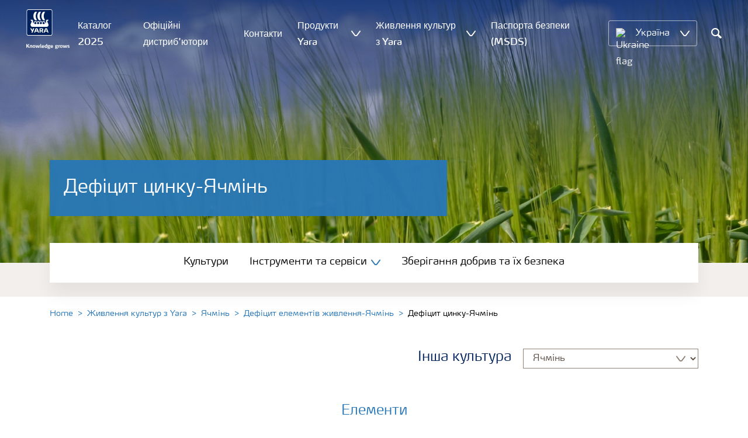

--- FILE ---
content_type: text/html; charset=utf-8
request_url: https://www.yara.ua/crop-nutrition/barley/583/333/
body_size: 22167
content:


<!doctype html>
<html class="no-js" lang="uk-UA" itemscope itemtype="http://schema.org/Article">
<!--<![endif]-->
<head prefix="og: http://ogp.me/ns# fb: http://ogp.me/ns/fb# article: http://ogp.me/ns/article#">
    <base href="/">
    <!--SEO, metatags and tagmanager/webmastertools,  Social Share meta tags-->
    


    <title>Дефіцит цинку-Ячмінь | Yara Україна</title>
    <meta charset="utf-8">
    <meta http-equiv="X-UA-Compatible" content="IE=edge" />
    <meta name="viewport" content="width=device-width, initial-scale=1">
    <meta name="format-detection" content="telephone=no">
        <meta name="robots" content="index, follow">
            <meta name="google-site-verification" content="26lMJBomJwjDkIv8kmP53OS0azJYtNg3No0viLgYpvg" />
        <meta name="description" content="В даному випадку, на зрілих листках проявляються ураження світло-коричневого кольору з темно-коричневими краями">
    <meta property="og:image" content="" />
    <meta itemprop="image" content="">
    <meta name="twitter:image:src" content="">
    <meta property="og:title" content="Дефіцит цинку-Ячмінь | Yara Україна" />     <meta itemprop="name" content="Дефіцит цинку-Ячмінь | Yara Україна">     <meta name="twitter:title" content="Дефіцит цинку-Ячмінь | Yara Україна">     <meta property="og:description" content="В даному випадку, на зрілих листках проявляються ураження світло-коричневого кольору з темно-коричневими краями" />
    <meta itemprop="description" content="В даному випадку, на зрілих листках проявляються ураження світло-коричневого кольору з темно-коричневими краями">
    <meta name="twitter:description" content="В даному випадку, на зрілих листках проявляються ураження світло-коричневого кольору з темно-коричневими краями">
    <meta property="og:url" content="https://www.yara.ua/crop-nutrition/barley/583/333/" />
    <meta property="og:site_name" content="Yara Україна" />
    <meta name="twitter:card" content="summary">
    <meta property="og:type" content="article" />
    <meta property="article:published_time" content="2018-09-19T11:11:49&#x2B;00:00" />
    <meta property="article:modified_time" content="2018-09-19T11:11:49&#x2B;00:00" />
    <meta name="theme-color" content="#ffffff">
        <link rel="shortcut icon" href="/Frontend/assets/images/favicon.ico" type="image/x-icon" />
    <link rel="apple-touch-icon" href="/Frontend/assets/images/apple-touch-icon.png" />
    <link rel="apple-touch-icon" sizes="57x57" href="/Frontend/assets/images/apple-touch-icon-57x57.png" />
    <link rel="apple-touch-icon" sizes="72x72" href="/Frontend/assets/images/apple-touch-icon-72x72.png" />
    <link rel="apple-touch-icon" sizes="76x76" href="/Frontend/assets/images/apple-touch-icon-76x76.png" />
    <link rel="apple-touch-icon" sizes="114x114" href="/Frontend/assets/images/apple-touch-icon-114x114.png" />
    <link rel="apple-touch-icon" sizes="120x120" href="/Frontend/assets/images/apple-touch-icon-120x120.png" />
    <link rel="apple-touch-icon" sizes="144x144" href="/Frontend/assets/images/apple-touch-icon-144x144.png" />
    <link rel="apple-touch-icon" sizes="152x152" href="/Frontend/assets/images/apple-touch-icon-152x152.png" />
    <link rel="apple-touch-icon" sizes="180x180" href="/Frontend/assets/images/apple-touch-icon-180x180.png" />
    <link rel="canonical" href="https://www.yara.ua/crop-nutrition/barley/583/333/" />



        <meta name="CookieInformationPlaceholderFunctional" content="This media item is disabled because it requires consent for functional cookies. Click here to open cookie settings" />
        <meta name="CookieInformationPlaceholderAnalytical" content="This media item is disabled because it requires consent for analytical cookies. Click here to open cookie settings" />
        <meta name="CookieInformationPlaceholderMarketing" content="This media item is disabled because it requires consent for marketing cookies. Click here to open cookie settings" />

    
    <link href="/Frontend/dist/css/languages/base/styles/styles-6QRNDZFK.css" rel="stylesheet">
    
  
  
    <link rel="preload" href="/Frontend/assets/fonts/WebFontFont.woff2" as="font" type="font/woff2" crossorigin>
    <link rel="preload" href="/Frontend/assets/fonts/MaxWebW03Book.woff" as="font" type="font/woff" crossorigin>
    <link rel="preload" href="/Frontend/assets/fonts/icomoon.woff" as="font" type="font/woff" crossorigin>

    <!-- Optional JavaScript -->
    <!-- jQuery first, then Bootstrap JS (with Popper bundled in)-->
    <script id="jquery-script-loader" src="https://ajax.aspnetcdn.com/ajax/jQuery/jquery-3.5.1.min.js" integrity="sha256-9/aliU8dGd2tb6OSsuzixeV4y/faTqgFtohetphbbj0=" crossorigin="anonymous" defer></script>
    <script src="/Frontend/dist/js/main/index-EUARMNUI.js" defer></script>
<script>(function(w,d,s,l,i){w[l]=w[l]||[];w[l].push({'gtm.start':
new Date().getTime(),event:'gtm.js'});var
f=d.getElementsByTagName(s)[0],
j=d.createElement(s),dl=l!='dataLayer'?'&l='+l:'';j.async=true;j.src=
'https://www.googletagmanager.com/gtm.js?id='+i+dl;f.parentNode.insertBefore(j,f);
})(window,document,'script','dataLayer','GTM-TW5GD8Q');</script>

<!-- GTM Marketo Europe -->
<script>(function(w,d,s,l,i){w[l]=w[l]||[];w[l].push({'gtm.start':
new Date().getTime(),event:'gtm.js'});var
f=d.getElementsByTagName(s)[0],
j=d.createElement(s),dl=l!='dataLayer'?'&l='+l:'';j.async=true;j.src=
'https://www.googletagmanager.com/gtm.js?id='+i+dl;f.parentNode.insertBefore(j,f);
})(window,document,'script','dataLayer','GTM-MHTKKGPB');</script>
<!-- End Google Tag Manager -->




    <script>
        function googleMapsCallback() {}
    </script>

    <!-- Google Consent Mode -->
<script>
    window.dataLayer = window.dataLayer || [];
    function gtag() { dataLayer.push(arguments); }
        gtag('consent', 'default', {
            'ad_storage': 'denied',
            'ad_user_data': 'denied',
            'ad_personalization': 'denied',
            'analytics_storage': 'denied',
            'wait_for_update': 500
        });
        gtag('set', 'ads_data_redaction', true);
</script>
<!-- /End Google Consent Mode -->
<script id="CookieConsent" src="https://policy.app.cookieinformation.com/uc.js" data-culture="UK" type="text/javascript" data-gcm-version="2.0"></script>
<script>
!function(T,l,y){var S=T.location,k="script",D="instrumentationKey",C="ingestionendpoint",I="disableExceptionTracking",E="ai.device.",b="toLowerCase",w="crossOrigin",N="POST",e="appInsightsSDK",t=y.name||"appInsights";(y.name||T[e])&&(T[e]=t);var n=T[t]||function(d){var g=!1,f=!1,m={initialize:!0,queue:[],sv:"5",version:2,config:d};function v(e,t){var n={},a="Browser";return n[E+"id"]=a[b](),n[E+"type"]=a,n["ai.operation.name"]=S&&S.pathname||"_unknown_",n["ai.internal.sdkVersion"]="javascript:snippet_"+(m.sv||m.version),{time:function(){var e=new Date;function t(e){var t=""+e;return 1===t.length&&(t="0"+t),t}return e.getUTCFullYear()+"-"+t(1+e.getUTCMonth())+"-"+t(e.getUTCDate())+"T"+t(e.getUTCHours())+":"+t(e.getUTCMinutes())+":"+t(e.getUTCSeconds())+"."+((e.getUTCMilliseconds()/1e3).toFixed(3)+"").slice(2,5)+"Z"}(),iKey:e,name:"Microsoft.ApplicationInsights."+e.replace(/-/g,"")+"."+t,sampleRate:100,tags:n,data:{baseData:{ver:2}}}}var h=d.url||y.src;if(h){function a(e){var t,n,a,i,r,o,s,c,u,p,l;g=!0,m.queue=[],f||(f=!0,t=h,s=function(){var e={},t=d.connectionString;if(t)for(var n=t.split(";"),a=0;a<n.length;a++){var i=n[a].split("=");2===i.length&&(e[i[0][b]()]=i[1])}if(!e[C]){var r=e.endpointsuffix,o=r?e.location:null;e[C]="https://"+(o?o+".":"")+"dc."+(r||"services.visualstudio.com")}return e}(),c=s[D]||d[D]||"",u=s[C],p=u?u+"/v2/track":d.endpointUrl,(l=[]).push((n="SDK LOAD Failure: Failed to load Application Insights SDK script (See stack for details)",a=t,i=p,(o=(r=v(c,"Exception")).data).baseType="ExceptionData",o.baseData.exceptions=[{typeName:"SDKLoadFailed",message:n.replace(/\./g,"-"),hasFullStack:!1,stack:n+"\nSnippet failed to load ["+a+"] -- Telemetry is disabled\nHelp Link: https://go.microsoft.com/fwlink/?linkid=2128109\nHost: "+(S&&S.pathname||"_unknown_")+"\nEndpoint: "+i,parsedStack:[]}],r)),l.push(function(e,t,n,a){var i=v(c,"Message"),r=i.data;r.baseType="MessageData";var o=r.baseData;return o.message='AI (Internal): 99 message:"'+("SDK LOAD Failure: Failed to load Application Insights SDK script (See stack for details) ("+n+")").replace(/\"/g,"")+'"',o.properties={endpoint:a},i}(0,0,t,p)),function(e,t){if(JSON){var n=T.fetch;if(n&&!y.useXhr)n(t,{method:N,body:JSON.stringify(e),mode:"cors"});else if(XMLHttpRequest){var a=new XMLHttpRequest;a.open(N,t),a.setRequestHeader("Content-type","application/json"),a.send(JSON.stringify(e))}}}(l,p))}function i(e,t){f||setTimeout(function(){!t&&m.core||a()},500)}var e=function(){var n=l.createElement(k);n.src=h;var e=y[w];return!e&&""!==e||"undefined"==n[w]||(n[w]=e),n.onload=i,n.onerror=a,n.onreadystatechange=function(e,t){"loaded"!==n.readyState&&"complete"!==n.readyState||i(0,t)},n}();y.ld<0?l.getElementsByTagName("head")[0].appendChild(e):setTimeout(function(){l.getElementsByTagName(k)[0].parentNode.appendChild(e)},y.ld||0)}try{m.cookie=l.cookie}catch(p){}function t(e){for(;e.length;)!function(t){m[t]=function(){var e=arguments;g||m.queue.push(function(){m[t].apply(m,e)})}}(e.pop())}var n="track",r="TrackPage",o="TrackEvent";t([n+"Event",n+"PageView",n+"Exception",n+"Trace",n+"DependencyData",n+"Metric",n+"PageViewPerformance","start"+r,"stop"+r,"start"+o,"stop"+o,"addTelemetryInitializer","setAuthenticatedUserContext","clearAuthenticatedUserContext","flush"]),m.SeverityLevel={Verbose:0,Information:1,Warning:2,Error:3,Critical:4};var s=(d.extensionConfig||{}).ApplicationInsightsAnalytics||{};if(!0!==d[I]&&!0!==s[I]){var c="onerror";t(["_"+c]);var u=T[c];T[c]=function(e,t,n,a,i){var r=u&&u(e,t,n,a,i);return!0!==r&&m["_"+c]({message:e,url:t,lineNumber:n,columnNumber:a,error:i}),r},d.autoExceptionInstrumented=!0}return m}(y.cfg);function a(){y.onInit&&y.onInit(n)}(T[t]=n).queue&&0===n.queue.length?(n.queue.push(a),n.trackPageView({})):a()}(window,document,{src: "https://js.monitor.azure.com/scripts/b/ai.2.gbl.min.js", crossOrigin: "anonymous", cfg: { instrumentationKey:'e4e13710-1075-41ab-8dfb-8e51b8cd8aa5', disableCookiesUsage: false }});
</script>
    
</head>
<body class="DeficiencyPageModel accelerate gdpr-banner-displayed">

<!-- <script type="text/javascript">
var utag_data = {
}
</script>
<script type="text/javascript">
(function(a,b,c,d)
{ a='//tags.tiqcdn.com/utag/yara/local-company-sites/prod/utag.js'; b=document;c='script';d=b.createElement(c);d.src=a;d.type='text/java'+c;d.async=true; a=b.getElementsByTagName(c)[0];a.parentNode.insertBefore(d,a); }
)();
</script>-->

<noscript><iframe
src="https://www.googletagmanager.com/ns.html?id=GTM-TW5GD8Q"
height="0" width="0"
style="display:none;visibility:hidden"></iframe></noscript>


<style>
    .o-common-block .common-text {
      grid-area: content;
    }
    .o-common-block .common-body {
          grid-area: unset;
      }
.basiccontentblockmodel .o-common-block {
	grid-template-rows: min-content;
	align-content: start;
}
</style>





<div class="  ">
        <div class="content-wrap">
                <div class="header-outer-container banner-image-small" data-header data-white-menu role="banner">
                    <div class="skiptomaincontent">
                        <a href="#maincontent" id="skiptomaincontent">Skip to main content</a>
                    </div>
                    





<header class="header header--mobile white-menu-mobile" data-mobilemenu>
    <div class="mm-mobile__header" data-mobile-header>
        <div class="svg-logo logo-xs" data-cy="logo-mobile">
            <a href="/">
<?xml version="1.0" encoding="utf-8" ?>
<svg version="1.1" role="img" aria-label="Yara" id="Layer_1" xmlns="http://www.w3.org/2000/svg" xmlns:xlink="http://www.w3.org/1999/xlink" x="0" y="0" viewBox="0 0 70.9 70.9" style="enable-background:new 0 0 70.9 70.9" xml:space="preserve"><style>.st0{clip-path:url(#SVGID_2_);fill:#fff}</style><defs><path id="SVGID_1_" d="M0 0h70.9v70.9H0z"/></defs><clipPath id="SVGID_2_"><use xlink:href="#SVGID_1_" style="overflow:visible"/></clipPath><path class="st0" d="M69.2 66c0 1.7-1.4 3.2-3.2 3.2H4.8c-1.7 0-3.2-1.4-3.2-3.2V4.8c0-1.7 1.4-3.2 3.2-3.2H66c1.7 0 3.2 1.4 3.2 3.2V66zM66 0H4.8C2.2 0 0 2.2 0 4.8V66c0 2.7 2.2 4.8 4.8 4.8H66c2.7 0 4.8-2.2 4.8-4.8V4.8C70.9 2.2 68.7 0 66 0"/><path d="M69.2 66c0 1.7-1.4 3.2-3.2 3.2H4.8c-1.7 0-3.2-1.4-3.2-3.2V4.8c0-1.7 1.4-3.2 3.2-3.2H66c1.7 0 3.2 1.4 3.2 3.2V66z" style="clip-path:url(#SVGID_2_);fill:#003e7e"/><path class="st0" d="M41.3 56.5h-2.7v-3.4h2.7c1.1 0 1.7.5 1.7 1.7.1 1.1-.5 1.7-1.7 1.7m2.3 1.7c1.5-.6 2.3-1.7 2.3-3.4v-.3c-.1-2.3-1.9-3.4-4.1-3.4h-5.9v11.7h2.8v-4.2h2l2.1 4.2h3.1l-2.3-4.6M21.2 51H18l-1.9 5.1-2.2-3.8c-.4-.7-1.4-1.3-2.3-1.3H10l4.8 8.4-1.2 3.3h1.6c.8 0 1.7-.6 2-1.4l4-10.3zM30.2 59.6l1.2 3.1h3l-3.9-10.3c-.3-.8-1.2-1.4-2-1.4h-3.4l-4.4 11.7h1.5c.8 0 1.7-.6 2-1.4l.6-1.7h5.4m-.7-2h-4l1.7-4.4c.2-.5.5-.5.6 0l1.7 4.4M51 59.6h5.4l.6 1.7c.3.8 1.2 1.4 2 1.4h1.5L56.1 51h-3.4c-.8 0-1.7.6-2 1.4l-3.9 10.3h3l1.2-3.1m2.4-6.4c.2-.5.5-.5.6 0l1.7 4.4h-4l1.7-4.4"/><path d="M39.3 33.9c-1.7 0-3 1.3-3 3s1.3 3 3 3 3-1.3 3-3-1.4-3-3-3m-7.6 0c-1.7 0-3 1.3-3 3s1.3 3 3 3 3-1.3 3-3-1.4-3-3-3m15.2 0c-1.7 0-3 1.3-3 3s1.3 3 3 3 3-1.3 3-3-1.3-3-3-3m-22.9 0c-1.7 0-3 1.3-3 3s1.3 3 3 3 3-1.3 3-3-1.3-3-3-3m35.4 4.6c-.8-1.6-2.2-4.3-2.4-5.2 0 0-.8-2.1 1.4-2.4.9-.1 1.6-.8 1.6-1.7v-1c0-.1-.1-.3-.3-.3h-3.6c-.1 0-2.6.3-2.6 3.3-.1 5.2 0 5.9-1.4 6.1-.1 0-.2-.1-.2-.2v-.2c0-2.8-2.2-5-5-5-1.4 0-2.7.6-3.6 1.5 0 .1-.1.1-.2.1s-.2-.1-.2-.1c-.9-.9-2.2-1.5-3.6-1.5s-2.7.6-3.6 1.5c0 .1-.1.1-.2.1s-.2-.1-.2-.1c-.9-.9-2.2-1.5-3.6-1.5s-2.7.6-3.6 1.5c0 .1-.1.1-.2.1s-.2-.1-.2-.1c-.9-.9-2.2-1.5-3.6-1.5-2.8 0-5 2.2-5 5v.2c0 .1-.1.2-.3.2-1.4-.2-1.3-.9-1.4-6.1 0-3-2.5-3.3-2.6-3.3h-3.6c-.1 0-.3.1-.3.3v1c0 .9.7 1.6 1.6 1.7 2.2.3 1.4 2.4 1.4 2.4-.3.9-1.6 3.6-2.4 5.2-.5 1-1.5 3.6.1 6.1.9 1.4 2 2.8 5.9 2.7h36c3.9.1 5-1.3 5.9-2.7 1.5-2.5.5-5 0-6.1m-25.1-9.1c.1.1.5.1.8.1h5.1c-2.6-2.3-4.2-8-4.2-11.4 0-3.5 1.6-9.2 4.2-11.4h-5.1c-.3 0-.7 0-.8.1 0 0-4.6 4.5-4.6 11.3.1 6.9 4.6 11.3 4.6 11.3m11.1 0c.1.1.5.1.8.1h5.1c-2.6-2.3-4.2-8-4.2-11.4 0-3.5 1.6-9.2 4.2-11.4h-5.1c-.3 0-.7 0-.8.1 0 0-4.6 4.4-4.6 11.3s4.6 11.3 4.6 11.3M18.7 18.1c0-6.9 4.6-11.3 4.6-11.3.1-.1.5-.1.8-.1h5.1C26.6 9 25 14.7 25 18.1c0 3.5 1.6 9.1 4.2 11.4h-5.1c-.3 0-.7 0-.8-.1 0 0-4.6-4.4-4.6-11.3" style="clip-path:url(#SVGID_2_);fill-rule:evenodd;clip-rule:evenodd;fill:#fff"/></svg>            </a>
        </div>
        <div class="mm-mobile__controls">
            <div class="mm-mobile__controls-wrap">
                    <button type="button" data-country-trigger aria-label="Toggle country language navigation">
                            <img data-src="/Frontend/assets/images/flags/Ukraine.svg" alt="Ukraine flag" class="img-flag lazyload" />
                        <span class="visually-hidden">Toggle country language navigation</span>
                    </button>

                <a class="search" href="/search-results/"  aria-label="Search">
                    <span class="visually-hidden">Пошук</span>
                    <span class="icon icon-search"></span>
                </a>
                <button type="button" class="navbar-toggle slide-menu-control" data-menu-trigger aria-label="Toggle main menu navigation">
                    <span class="visually-hidden">Toggle main menu navigation</span>
                    <span class="icon icon-menu"></span>
                </button>
            </div>
        </div>
    </div>
    <div class="mm-mobile__search" data-mobile-search>
        <form action="/search-results/">
            <div class="form-group search-field section section--sm shadow-fixed-lg">
                <label for="searchFieldMobile" hidden>Search</label>
                <input id="searchFieldMobile" class="form-control control--white control--border-beige control--lg control--color-blue" data-search-input placeholder="Пошук" type="text" name="q">
            </div>
        </form>
    </div>
</header>


    <!-- For desktop -->
    <div class="jumbo-image jumbo-image--center desktop jumbo-image--small" data-banner-image data-cy="jumbo-image-desktop">
        <img fetchpriority="high" src="https://yaraurl.com/cjjd" alt="Ячмінь" />
        <div class="gradient-overlay"></div>
    </div>
    <!-- For mobile -->
    <div class="jumbo-image mobile" data-banner-image data-cy="jumbo-image-mobile">
        <img src="https://yaraurl.com/cjjd"
             alt="Ячмінь"
             fetchpriority="high" />
    </div>




    <nav class="white-menu white-menu-hover" data-sticky-header tabindex="0">
        <div class="white-menu__inner d-flex justify-content-around align-items-center m-auto" data-menu-wrapper>
            <a href="/" title="Yara Ukraine" class="logo logo--with-tagline mt-3 mb-3" data-cy="logo" data-cy="logo-desktop">
                
<img src='/globalassets/country-websites/logo-for-main-navigation/yara-logo-shield-only.svg'  alt='Yara logo' class='logo-icon' data-cy='logo-icon'/>                
                <svg class="logo-tagline" xmlns="http://www.w3.org/2000/svg" viewBox="0 0 88 11" fill="#fff">
                    <path
                        d="M6.5 8.1c0 .1-.1.1-.1.1H4.7c-.1 0-.2-.1-.2-.1L2.1 5h-.4v3c0 .1-.1.1-.2.1H.1C0 8.1 0 8.1 0 8V.7S0 .6.1.6h1.4c.1 0 .2.1.2.1v3h.5L4.4.6c.1-.1.1-.1.2-.1h1.6c.1 0 .1.1.1.1 0 .1 0 .1-.1.1L3.6 4.2l2.9 3.6v.3zm5.3.2h-1.3c-.1 0-.2-.1-.2-.1V4.6c0-.6-.2-.7-.7-.7-.5 0-1 .1-1 .1v4.2c0 .1-.1.1-.2.1H7.2c-.1 0-.2-.1-.2-.1V3.7c0-.4.3-.5.9-.7.5-.1 1.3-.3 1.9-.3 1.3 0 2.1.3 2.1 1.6v3.8c.1.1 0 .2-.1.2zm3.6.1c-2.3 0-2.6-1.3-2.6-2.8 0-1.6.3-2.9 2.6-2.9S18 4 18 5.6c.1 1.5-.2 2.8-2.6 2.8zm0-4.6c-1 0-1 .6-1 1.8s.1 1.8 1 1.8c1 0 1-.6 1-1.8 0-1.3 0-1.8-1-1.8zm10.8 4.3c0 .1-.1.2-.2.2h-2.2c-.1 0-.2-.1-.2-.2L23 4.3l-.7 3.8c0 .1-.1.2-.2.2h-2.2c-.1 0-.2-.1-.2-.2l-1.1-5V3c0-.1.1-.2.2-.2H20c.1 0 .2.1.3.2l.7 4.2h.3l.7-4c0-.1.1-.2.2-.2H24c.1 0 .2.1.2.2l.7 4h.3l.6-4.2c0-.1.1-.2.2-.2h1.1c.1 0 .2.1.2.2v.1l-1.1 5zm4.5 0c0 .1-.1.1-.1.1-.1.1-.4.1-1 .1-1 0-1.6-.6-1.6-1.4v-6c0-.1.1-.2.2-.2l1.2-.2h.1c.1 0 .2.1.2.2v6.1c0 .4.2.5.4.5s.3 0 .4-.1h.1c.1 0 .1.1.1.1l.1.7-.1.1zM36.1 6c0 .1-.1.3-.3.3h-3.3c0 .4.1.7.4.9.3.1.6.2 1.1.2.7 0 1.2-.2 1.4-.3h.1c.1 0 .1.1.2.2l.1.6V8c0 .1-.1.1-.1.2-.4.1-1 .4-1.9.4-2 0-2.9-.7-2.9-2.8 0-2 .6-2.9 2.6-2.9 1 0 1.6.3 2 .7.4.5.5 1.2.5 2 .1 0 .1.2.1.4zm-1.5-.8c0-.3 0-.5-.1-.7-.1-.5-.4-.7-.9-.7-.7 0-.9.2-1 .7-.1.3-.1.5-.1.8l2.1-.1zm6.7 3c-.5.1-1.1.3-1.8.3-2 0-2.7-.7-2.7-2.8 0-1.8.4-2.9 2.2-2.9.7 0 1.3.2 1.4.2l-.1-.7V1c0-.1.1-.2.2-.3l1.2-.2h.1c.1 0 .2.1.2.2v6.7c-.1.2-.1.6-.7.8zm-.9-4.3s-.4-.1-.8-.1c-.8 0-1 .1-1 1.7 0 1.6.3 1.8 1.1 1.8.4 0 .8-.1.8-.1l-.1-3.3zm8.1-.3c0 .1 0 .1-.1.1-.2.2-.5.3-.8.3-.2 0-.2 0-.4-.1.2.1.4.4.4.9 0 1.3-1 1.7-2.2 1.7h-.6c-.4 0-.5.2-.5.4 0 .4.3.4.8.4h1c.9 0 1.9.2 1.9 1.5s-1.1 1.8-2.7 1.8c-1.8 0-2.7-.3-2.7-1.3s.8-1 1.1-1.1V8c-.5-.1-1-.1-1-.9 0-.7.5-.8 1.2-.9-.4-.1-1.2-.3-1.2-1.6 0-1.5.9-1.9 2.4-1.9.7 0 .9.1 1.3.2.3.1.4.1.6.1.1 0 .4 0 .5-.1.2-.1.4-.1.5-.2.1 0 .1-.1.1-.1.1 0 .1.1.1.1l.3.9c-.1 0 0 0 0 0zm-2.9 4.9h-.7c-.4 0-.8.1-.8.6s.4.7 1.2.7c.7 0 1.1-.1 1.1-.7.1-.6-.3-.6-.8-.6zm-.3-4.9c-.7 0-.9.4-.9 1 0 .7.2 1 .9 1s.9-.4.9-1-.3-1-.9-1zM53.8 6c0 .1-.1.3-.3.3h-3.3c0 .4.1.7.4.9.3.1.6.2 1.1.2.7 0 1.2-.2 1.4-.3h.1c.1 0 .1.1.2.2l.1.6V8c0 .1-.1.1-.1.2-.4.1-1 .4-1.9.4-2 0-2.9-.7-2.9-2.8 0-2 .6-2.9 2.6-2.9 1 0 1.6.3 2 .7.4.5.5 1.2.5 2 .1 0 .1.2.1.4zm-1.5-.8c0-.3 0-.5-.1-.7-.1-.5-.4-.7-.9-.7-.7 0-.9.2-1 .7-.1.3-.1.5-.1.8l2.1-.1zm11.4-1.6c0 .1 0 .1-.1.1-.2.2-.4.3-.7.3-.2 0-.2 0-.4-.1.2.1.4.4.4.9 0 1.3-1 1.7-2.2 1.7h-.6c-.4 0-.5.2-.5.4 0 .4.3.4.8.4h1c.9 0 1.9.2 1.9 1.4 0 1.3-1.1 1.8-2.7 1.8-1.8 0-2.7-.3-2.7-1.3s.8-1 1.1-1.1V8c-.5-.1-1-.1-1-.9 0-.7.5-.8 1.2-.9-.4-.1-1.2-.3-1.2-1.6 0-1.5.9-1.9 2.4-1.9.7 0 .9.1 1.3.2.3.1.4.1.5.1s.4 0 .5-.1c.2-.1.4-.1.5-.2.1 0 .1-.1.1-.1.1 0 .1.1.1.1l.3.9zm-2.8 4.9h-.7c-.4 0-.8.1-.8.6s.4.7 1.2.7c.7 0 1.1-.1 1.1-.7.1-.6-.3-.6-.8-.6zm-.4-4.9c-.7 0-.9.4-.9 1 0 .7.2 1 .9 1s.9-.4.9-1-.1-1-.9-1zm6.7.3c-.6 0-1.2.1-1.3.1v4.1c0 .1-.1.1-.2.1h-1.3c-.1 0-.2-.1-.2-.1V3.6c0-.3.1-.4.5-.5.4-.1.8-.2 1.3-.3.3-.1.7-.1 1-.1h.1c.1 0 .1 0 .2.1.1 0 .1.1.1.2v.7c0 .1 0 .2-.2.2zm3.1 4.5c-2.3 0-2.6-1.3-2.6-2.8 0-1.6.3-2.9 2.6-2.9s2.6 1.3 2.6 2.9c.1 1.5-.2 2.8-2.6 2.8zm0-4.6c-1 0-1 .6-1 1.8s.1 1.8 1 1.8c1 0 1-.6 1-1.8s0-1.8-1-1.8zm10.8 4.3c0 .1-.1.2-.2.2h-2.2c-.1 0-.2-.1-.2-.2l-.7-3.8-.7 3.8c0 .1-.1.2-.2.2h-2.2c-.1 0-.2-.1-.2-.2l-1.1-5V3c0-.1.1-.2.2-.2h1.2c.1 0 .2.1.3.2l.7 4.2h.3l.7-4c0-.1.1-.2.2-.2h1.9c.1 0 .2.1.2.2l.7 4h.3l.6-4.2c0-.1.1-.2.2-.2H82c.1 0 .2.1.2.2v.1l-1.1 5zm3.6.3c-.9 0-1.7-.2-1.9-.3-.1 0-.1-.1-.1-.1v-.1l.1-.7c0-.1.1-.1.1-.1h.1c.1.1.9.3 1.5.3.5 0 .9-.1.9-.6s-.3-.5-.9-.7c-.7-.1-1.8-.3-1.8-1.7 0-1.5 1.3-1.7 2.2-1.7.8 0 1.5.2 1.7.3.1 0 .1.1.1.1v.1l-.1.7c0 .1-.1.1-.1.1h-.1c-.1 0-.7-.1-1.3-.1-.4 0-.9.1-.9.5 0 .5.5.6 1 .7 1 0 1.8.3 1.8 1.6s-1 1.7-2.3 1.7z"/>
                </svg>
            </a>

                <ul class="submenu-container d-flex" role="menubar" data-menu-dropdown>
                        <li class="submenu-wrap d-flex " role="none" >
                                <a href="/crop-nutrition/tools-and-services-landing-page/Catalogue/"
                                   class="submenu__title d-flex align-items-center" role="menuitem"
                                   aria-expanded="false">
                                    Каталог 2025
                                </a>

                        </li>
                        <li class="submenu-wrap d-flex " role="none" >
                                <a href="/crop-nutrition/where-to-buy/"
                                   class="submenu__title d-flex align-items-center" role="menuitem"
                                   aria-expanded="false">
                                    Офіційні дистриб&#x27;ютори
                                </a>

                        </li>
                        <li class="submenu-wrap d-flex " role="none" >
                                <a href="/crop-nutrition/contact-us/"
                                   class="submenu__title d-flex align-items-center" role="menuitem"
                                   aria-expanded="false">
                                    Контакти
                                </a>

                        </li>
                        <li class="submenu-wrap d-flex with-dropdown" role="none" data-with-columns>
                                <a href="/products/"
                                   class="submenu__title d-flex align-items-center" role="menuitem"
                                   aria-expanded="false">
                                    Продукти Yara
                                </a>

                                <button class="icon icon-carret-down ms-2" aria-expanded="false" aria-haspopup="true" aria-label="Show Продукти Yara submenu"></button>
                                <ul class="submenu" role="menu">
<div class="submenu__col d-flex flex-column justify-content-center align-items-start" data-dropdown-col>
        <li class="submenu__category" role="none">
                <a href="/products/yaramila/" class="submenu__subtitle"
            role="menuitem">YaraMila - комплексні NPK добрива</a>

                <ul class="submenu__links" role="menu">
                        <li role="none">
                            <a href="/products/yaramila/yaramila-npk-16-16-16/" class="submenu__link"
                    role="menuitem">YaraMila NPK 16-16-16</a>
                        </li>
                        <li role="none">
                            <a href="/products/yaramila/yaramila-npk-9-12-25/" class="submenu__link"
                    role="menuitem">YaraMila NPK 9-12-25</a>
                        </li>
                        <li role="none">
                            <a href="/products/yaramila/yaramila-npk-12-24-12/" class="submenu__link"
                    role="menuitem">YaraMila NPK 12-24-12</a>
                        </li>
                        <li role="none">
                            <a href="/products/yaramila/yaramila-npk-16-27-7/" class="submenu__link"
                    role="menuitem">YaraMila NPK 16-27-7</a>
                        </li>
                        <li role="none">
                            <a href="/products/yaramila/yaramila-npk-8-24-24-5so3/" class="submenu__link"
                    role="menuitem">YaraMila NPK 8-24-24 &#x2B;5SO3</a>
                        </li>
                        <li role="none">
                            <a href="/products/yaramila/yaramila-npk-7-20-28/" class="submenu__link"
                    role="menuitem">YaraMila NPK 7-20-28</a>
                        </li>
                        <li role="none">
                            <a href="/products/yaramila/yaramila-cropcare-11-11-21/" class="submenu__link"
                    role="menuitem">YaraMila CROPCARE 11-11-21</a>
                        </li>
                        <li role="none">
                            <a href="/products/yaramila/yaramila-complex-12-11-18/" class="submenu__link"
                    role="menuitem">YaraMila COMPLEX 12-11-18</a>
                        </li>
                </ul>
        </li>
        <li class="submenu__category" role="none">
                <a href="/products/yaravita/yaravita-teprosyn-npzn/" class="submenu__subtitle"
            role="menuitem">YaraVita TEPROSYN NP&#x2B;Zn - для обробки насіння</a>

        </li>
</div><div class="submenu__col d-flex flex-column justify-content-center align-items-start" data-dropdown-col>
        <li class="submenu__category" role="none">
                <a href="/products/yarabela/" class="submenu__subtitle"
            role="menuitem">YaraBela - азотні добрива з високою єфективністю</a>

                <ul class="submenu__links" role="menu">
                        <li role="none">
                            <a href="/products/yarabela/yarabela-sulfan-ns-24-6/" class="submenu__link"
                    role="menuitem">YaraBela SULFAN NS 24-6</a>
                        </li>
                </ul>
        </li>
        <li class="submenu__category" role="none">
                <a href="/products/yaraliva/" class="submenu__subtitle"
            role="menuitem">YaraLiva - кальцієва селітра для відкритого ґрунту</a>

                <ul class="submenu__links" role="menu">
                        <li role="none">
                            <a href="/products/yaraliva/yaraliva-nitrabor/" class="submenu__link"
                    role="menuitem">YaraLiva NITRABOR</a>
                        </li>
                </ul>
        </li>
        <li class="submenu__category" role="none">
                <a href="/products/other-products/" class="submenu__subtitle"
            role="menuitem">FOLICARE - Комплексні водорозчинні добрива</a>

                <ul class="submenu__links" role="menu">
                        <li role="none">
                            <a href="/products/other-products/folicare-10-5-40/" class="submenu__link"
                    role="menuitem">FOLICARE 10-5-40</a>
                        </li>
                        <li role="none">
                            <a href="/products/other-products/folicare-12-0-38/" class="submenu__link"
                    role="menuitem">FOLICARE 12-0-38</a>
                        </li>
                        <li role="none">
                            <a href="/products/other-products/folicare-12-46-8/" class="submenu__link"
                    role="menuitem">FOLICARE 12-46-8</a>
                        </li>
                        <li role="none">
                            <a href="/products/other-products/folicare-18-18-18/" class="submenu__link"
                    role="menuitem">FOLICARE 18-18-18</a>
                        </li>
                        <li role="none">
                            <a href="/products/other-products/folicare-22-5-22/" class="submenu__link"
                    role="menuitem">FOLICARE 22-5-22</a>
                        </li>
                </ul>
        </li>
</div><div class="submenu__col d-flex flex-column justify-content-center align-items-start" data-dropdown-col>
        <li class="submenu__category" role="none">
                <a href="/products/yaravita/" class="submenu__subtitle"
            role="menuitem">YaraVita - мікроелементи для позакореневого внесення</a>

                <ul class="submenu__links" role="menu">
                        <li role="none">
                            <a href="/products/yaravita/yaravita-gramitrel/" class="submenu__link"
                    role="menuitem">YaraVita GRAMITREL</a>
                        </li>
                        <li role="none">
                            <a href="/products/yaravita/yaravita-brassitrel-pro/" class="submenu__link"
                    role="menuitem">YaraVita BRASSITREL PRO</a>
                        </li>
                        <li role="none">
                            <a href="/products/yaravita/yaravita-maize-boost/" class="submenu__link"
                    role="menuitem">YaraVita MAIZE BOOST</a>
                        </li>
                        <li role="none">
                            <a href="/products/yaravita/yaravita-kombiphos/" class="submenu__link"
                    role="menuitem">YaraVita KOMBIPHOS</a>
                        </li>
                        <li role="none">
                            <a href="/products/yaravita/yaravita-mancozin/" class="submenu__link"
                    role="menuitem">YaraVita MANCOZIN</a>
                        </li>
                        <li role="none">
                            <a href="/products/yaravita/yaravita-bortrac-150/" class="submenu__link"
                    role="menuitem">YaraVita BORTRAC 150</a>
                        </li>
                        <li role="none">
                            <a href="/products/yaravita/yaravita-molytrac-250/" class="submenu__link"
                    role="menuitem">YaraVita MOLYTRAC 250</a>
                        </li>
                        <li role="none">
                            <a href="/products/yaravita/yaravita-thiotrac-300/" class="submenu__link"
                    role="menuitem">YaraVita THIOTRAC 300</a>
                        </li>
                        <li role="none">
                            <a href="/products/yaravita/yaravita-zintrac-700/" class="submenu__link"
                    role="menuitem">YaraVita ZINTRAC 700</a>
                        </li>
                        <li role="none">
                            <a href="/products/yaravita/yaravita-phosamco-bio/" class="submenu__link"
                    role="menuitem">YaraVita PHOSAMCO BIO</a>
                        </li>
                        <li role="none">
                            <a href="/products/yaravita/yaravita-universal-bio/" class="submenu__link"
                    role="menuitem">YaraVita UNIVERSAL BIO</a>
                        </li>
                </ul>
        </li>
</div><div class="submenu__col d-flex flex-column justify-content-center align-items-start" data-dropdown-col>
        <li class="submenu__category" role="none">
                <div class="submenu__subtitle">YaraVita BIOTRYG - біостимулянти</div>

                <ul class="submenu__links" role="menu">
                        <li role="none">
                            <a href="/products/yaravita/yaravita-biomaris/" class="submenu__link"
                    role="menuitem">YaraVita BIOMARIS</a>
                        </li>
                        <li role="none">
                            <a href="/products/yaravita/yaravita-biotrac/" class="submenu__link"
                    role="menuitem">YaraVita BIOTRAC</a>
                        </li>
                </ul>
        </li>
        <li class="submenu__category" role="none">
                <a href="/products/yaratera/" class="submenu__subtitle"
            role="menuitem">YaraTera - комплексні водорозчинні добрива</a>

                <ul class="submenu__links" role="menu">
                        <li role="none">
                            <a href="/products/yaratera/yaratera-calcinit/" class="submenu__link"
                    role="menuitem">YaraTera CALCINIT - азотно-кальцієве добриво</a>
                        </li>
                        <li role="none">
                            <a href="/products/yaratera/" class="submenu__link"
                    role="menuitem">YaraTera KRISTA - прості добрива</a>
                        </li>
                        <li role="none">
                            <a href="/products/yaratera/" class="submenu__link"
                    role="menuitem">YaraTera REXOLIN - мікроелементи в хелатній формі</a>
                        </li>
                        <li role="none">
                            <a href="/products/yaratera/" class="submenu__link"
                    role="menuitem">YaraTera KRISTALON - NPK добрива з мікроелементами</a>
                        </li>
                        <li role="none">
                            <a href="/products/yaratera/" class="submenu__link"
                    role="menuitem">YaraTera FERTICARE - NPK добрива з мікроелементами</a>
                        </li>
                </ul>
        </li>
</div>                                </ul>
                        </li>
                        <li class="submenu-wrap d-flex with-dropdown" role="none" data-with-columns>
                                <a href="/crop-nutrition/"
                                   class="submenu__title d-flex align-items-center" role="menuitem"
                                   aria-expanded="false">
                                    Живлення культур з Yara
                                </a>

                                <button class="icon icon-carret-down ms-2" aria-expanded="false" aria-haspopup="true" aria-label="Show Живлення культур з Yara submenu"></button>
                                <ul class="submenu" role="menu">
<div class="submenu__col d-flex flex-column justify-content-center align-items-start" data-dropdown-col>
        <li class="submenu__category" role="none">
                <a href="/crop-nutrition/crop-landing-page/" class="submenu__subtitle"
            role="menuitem">Культури</a>

                <ul class="submenu__links" role="menu">
                        <li role="none">
                            <a href="/crop-nutrition/maize/" class="submenu__link"
                    role="menuitem">Кукурудза</a>
                        </li>
                        <li role="none">
                            <a href="/crop-nutrition/sunflower/" class="submenu__link"
                    role="menuitem">Соняшник</a>
                        </li>
                        <li role="none">
                            <a href="/crop-nutrition/wheat/" class="submenu__link"
                    role="menuitem">Пшениця</a>
                        </li>
                        <li role="none">
                            <a href="/crop-nutrition/barley/" class="submenu__link"
                    role="menuitem">Ячмiнь</a>
                        </li>
                        <li role="none">
                            <a href="/crop-nutrition/soybean/" class="submenu__link"
                    role="menuitem">Соя</a>
                        </li>
                        <li role="none">
                            <a href="/crop-nutrition/oilseed-rape/" class="submenu__link"
                    role="menuitem">Рiпак</a>
                        </li>
                        <li role="none">
                            <a href="/crop-nutrition/sugar-beet/" class="submenu__link"
                    role="menuitem">Цукровий буряк</a>
                        </li>
                        <li role="none">
                            <a href="/crop-nutrition/potatoes/" class="submenu__link"
                    role="menuitem">Картопля</a>
                        </li>
                        <li role="none">
                            <a href="/crop-nutrition/fruits/" class="submenu__link"
                    role="menuitem">Фрукти та ягоди</a>
                        </li>
                        <li role="none">
                            <a href="/crop-nutrition/vegetables/" class="submenu__link"
                    role="menuitem">Овочі</a>
                        </li>
                </ul>
        </li>
</div><div class="submenu__col d-flex flex-column justify-content-center align-items-start" data-dropdown-col>
        <li class="submenu__category" role="none">
                <a href="/crop-nutrition/crop-landing-page/" class="submenu__subtitle"
            role="menuitem">Програми живлення</a>

                <ul class="submenu__links" role="menu">
                        <li role="none">
                            <a href="/crop-nutrition/maize/maize-crop-programme/" class="submenu__link"
                    role="menuitem">Кукурудза</a>
                        </li>
                        <li role="none">
                            <a href="/crop-nutrition/sunflower/sunflower-nutrition-program/" class="submenu__link"
                    role="menuitem">Соняшник</a>
                        </li>
                        <li role="none">
                            <a href="/crop-nutrition/wheat/winter-wheat-nutrition-program/" class="submenu__link"
                    role="menuitem">Озима пшениця</a>
                        </li>
                        <li role="none">
                            <a href="/crop-nutrition/wheat/spring-wheat-nutrition-programme/" class="submenu__link"
                    role="menuitem">Яра пшениця</a>
                        </li>
                        <li role="none">
                            <a href="/crop-nutrition/barley/barley-crop-programme/" class="submenu__link"
                    role="menuitem">Ячмiнь</a>
                        </li>
                        <li role="none">
                            <a href="/crop-nutrition/soybean/--/" class="submenu__link"
                    role="menuitem">Соя</a>
                        </li>
                        <li role="none">
                            <a href="/crop-nutrition/oilseed-rape/--/" class="submenu__link"
                    role="menuitem">Рiпак</a>
                        </li>
                        <li role="none">
                            <a href="/crop-nutrition/sugar-beet/sugar-beet-crop-programme/" class="submenu__link"
                    role="menuitem">Цукровий буряк</a>
                        </li>
                        <li role="none">
                            <a href="/crop-nutrition/potatoes/--/" class="submenu__link"
                    role="menuitem">Картопля</a>
                        </li>
                </ul>
        </li>
</div><div class="submenu__col d-flex flex-column justify-content-center align-items-start" data-dropdown-col>
        <li class="submenu__category" role="none">
                <a href="/crop-nutrition/tools-and-services-landing-page/" class="submenu__subtitle"
            role="menuitem">Інструменти та сервіси</a>

                <ul class="submenu__links" role="menu">
                        <li role="none">
                            <a href="/crop-nutrition/tools-and-services-landing-page/analytical-services/" class="submenu__link"
                    role="menuitem">Аналіз ґрунту/листя</a>
                        </li>
                        <li role="none">
                            <a href="/crop-nutrition/tools-and-services-landing-page/atfarm/" class="submenu__link"
                    role="menuitem">AtFarm</a>
                        </li>
                        <li role="none">
                            <a href="/crop-nutrition/tools-and-services-landing-page/n-sensor/" class="submenu__link"
                    role="menuitem">Yara N-Sensor</a>
                        </li>
                        <li role="none">
                            <a href="/crop-nutrition/tools-and-services-landing-page/n-tester/" class="submenu__link"
                    role="menuitem">Yara N-Tester</a>
                        </li>
                        <li role="none">
                            <a href="/crop-nutrition/tools-and-services-landing-page/tankmix/" class="submenu__link"
                    role="menuitem">YaraPlus Tankmix</a>
                        </li>
                        <li role="none">
                            <a href="/crop-nutrition/tools-and-services-landing-page/yarairix/" class="submenu__link"
                    role="menuitem">YaraIrix</a>
                        </li>
                        <li role="none">
                            <a href="/crop-nutrition/crop-landing-page/crop-landing-page-deficiences/" class="submenu__link"
                    role="menuitem">Чи має культура дефіцит елементів живлення?</a>
                        </li>
                        <li role="none">
                            <a href="/crop-nutrition/tools-and-services-landing-page/conversion-calculator/" class="submenu__link"
                    role="menuitem">Конвертер величин</a>
                        </li>
                </ul>
        </li>
        <li class="submenu__category" role="none">
                <a href="/crop-nutrition/fertiliser-handling-and-safety/" class="submenu__subtitle"
            role="menuitem">Зберігання добрив та безпека</a>

        </li>
</div>                                </ul>
                        </li>
                        <li class="submenu-wrap d-flex " role="none" >
                                <a href="/safety-data-sheets/"
                                   class="submenu__title d-flex align-items-center" role="menuitem"
                                   aria-expanded="false">
                                    Паспорта безпеки (MSDS)
                                </a>

                        </li>
                </ul>
                <div class="right-buttons d-flex">
                    

        <button type="button" class="country-picker-trigger d-flex align-items-center" data-bs-toggle="modal" data-bs-target="#countrypicker" title="Change Location">
            <img data-src="/Frontend/assets/images/flags/Ukraine.svg" alt="Ukraine flag" class="me-2 img-flag lazyload" />
            <span class="country-picker-text me-2">Україна</span>
            <span class="icon icon-carret-down align-self-center"></span>
        </button>

                    

<input id="UrlSearch" name="UrlSearch" type="hidden" value="/search-results/" />


        <a class="search-link d-flex align-items-center" href="/search-results/">
            <span class="icon icon-search icon-alone"></span>
            <span class="visually-hidden">Search</span>
        </a>

                </div>
        </div>
    </nav>
    <div class="header-placeholder"></div>
    <script type="text/javascript">
    if (!document.querySelectorAll('[data-sticky-header-js]').length) {let script = document.createElement('script');script.setAttribute('src', '/Frontend/dist/js/code-splitting/stickyHeader/stickyHeader-WGSVNSVK.js');script.setAttribute('type', 'application/javascript');script.setAttribute('defer', '');script.setAttribute('data-sticky-header-js', '');document.body.appendChild(script);};
    </script>




<div class="container">
    <div class="row">
        <div class="col-12 ">
            <div class="content content--small has-submenu " data-cy="secondary-menu-mobile">
                    <div class="jumbo-background p-4 no-intro">

                        <div class="content-header" data-cy="content-header">
                            <span></span>
                            <h1 class='content-heading mb-0' data-cy='content-header'>&#x414;&#x435;&#x444;&#x456;&#x446;&#x438;&#x442; &#x446;&#x438;&#x43D;&#x43A;&#x443;-&#x42F;&#x447;&#x43C;&#x456;&#x43D;&#x44C;</h1>
   
                        </div>
                    </div>
                            <div class="mobile-sub-menu-button" data-mobile-submenu>
                                <span>Explore more</span>
                                <button type="button" class="navbar-toggle js-mm-submenu-trigger" aria-label="Toggle submenu navigation">
                                    <span class="visually-hidden">Toggle submenu navigation</span>
                                    <span class="icon icon-carret-down"></span>
                                </button>
                            </div>

                    <nav class="mm-submenu mm-mobile js-mm-submenu" id="mm-submenu" role="navigation" data-cy="submenu-mobile">
                        <div class="mm-mobile__wrap scroll-no-scrollbar w-100 h-100">
                            <div class="navigation-body">
                                <ul class="mm__level-1">
                                    

        <li class="" data-cy="submenu-mobile-link">
            <a href="/crop-nutrition/crop-landing-page/" class="">
                Культури
            </a>
        </li>
        <li class="has-subitems" data-cy="submenu-mobile-link">
            <a href="/crop-nutrition/tools-and-services-landing-page/" class="">
                Інструменти та сервіси
            </a>
                <div class="subitems-trigger" data-subitems-trigger aria-label="Expand Інструменти та сервіси submenu">
                    <span class="icon icon-plus"></span>
                </div>
                <ul class="mm__level-2" aria-labelledby="Інструменти та сервіси link">
                        <li>
                            <a class="" href="/crop-nutrition/tools-and-services-landing-page/analytical-services/">Аналіз ґрунту/листя</a>
                        </li>
                        <li>
                            <a class="" href="/crop-nutrition/tools-and-services-landing-page/atfarm/">AtFarm</a>
                        </li>
                        <li>
                            <a class="" href="/crop-nutrition/tools-and-services-landing-page/tankmix/">YaraPlus Tankmix</a>
                        </li>
                        <li>
                            <a class="" href="/crop-nutrition/tools-and-services-landing-page/yarairix/">YaraIrix</a>
                        </li>
                        <li>
                            <a class="" href="/crop-nutrition/tools-and-services-landing-page/n-tester/">N-Tester&#x2122;</a>
                        </li>
                        <li>
                            <a class="" href="/crop-nutrition/tools-and-services-landing-page/n-sensor/">N-Sensor</a>
                        </li>
                        <li>
                            <a class="" href="/crop-nutrition/tools-and-services-landing-page/Catalogue/">Каталог</a>
                        </li>
                </ul>
        </li>
        <li class="" data-cy="submenu-mobile-link">
            <a href="/crop-nutrition/fertiliser-handling-and-safety/" class="">
                Зберігання добрив та їх безпека
            </a>
        </li>

                                </ul>
                            </div>
                        </div>
                    </nav>

            </div>
            </div>
    </div>
</div>

<nav class="navigation-mobile js-mm-menu" data-mobile-menu data-mobile-menu-nav role="navigation">
    <div class="navigation-mobile__wrap">
        <div class="navigation-mobile__header"></div>


<ul class="navigation-menu-items show" data-menu-level="1">
    

        <li class="not-empty  menu-text">
            <span class="menu-text">
                <a href="/crop-nutrition/tools-and-services-landing-page/Catalogue/">Каталог 2025</a>
            </span>
        </li>


</ul>
<div data-menu-placeholder>
</div>

<ul class="navigation-menu-items show" data-menu-level="1">
    

        <li class="not-empty  menu-text">
            <span class="menu-text">
                <a href="/crop-nutrition/where-to-buy/">Офіційні дистриб&#x27;ютори</a>
            </span>
        </li>


</ul>
<div data-menu-placeholder>
</div>

<ul class="navigation-menu-items show" data-menu-level="1">
    

        <li class="not-empty  menu-text">
            <span class="menu-text">
                <a href="/crop-nutrition/contact-us/">Контакти</a>
            </span>
        </li>


</ul>
<div data-menu-placeholder>
</div>

<ul class="navigation-menu-items show" data-menu-level="1">
    

    <li class="not-empty " data-has-submenu>
        <span class="menu-text">Продукти Yara</span>
        <span class="icon icon-carret-right ms-auto"></span>
    </li>


        <li>
            <ul class="navigation-menu-items" data-menu-level="2">
                <li class="not-empty back" data-back data-link="/products/"></li>


    <li class="not-empty " data-has-submenu>
        <span class="menu-text">YaraMila - комплексні NPK добрива</span>
        <span class="icon icon-carret-right ms-auto"></span>
    </li>
                                    <li>
                                        <ul class="navigation-menu-items no-borders" data-menu-level="3">
                                            <li class="not-empty back" data-back data-link="/products/yaramila/"></li>


        <li class="not-empty  menu-text">
            <span class="menu-text">
                <a href="/products/yaramila/yaramila-npk-16-16-16/">YaraMila NPK 16-16-16</a>
            </span>
        </li>


        <li class="not-empty  menu-text">
            <span class="menu-text">
                <a href="/products/yaramila/yaramila-npk-9-12-25/">YaraMila NPK 9-12-25</a>
            </span>
        </li>


        <li class="not-empty  menu-text">
            <span class="menu-text">
                <a href="/products/yaramila/yaramila-npk-12-24-12/">YaraMila NPK 12-24-12</a>
            </span>
        </li>


        <li class="not-empty  menu-text">
            <span class="menu-text">
                <a href="/products/yaramila/yaramila-npk-16-27-7/">YaraMila NPK 16-27-7</a>
            </span>
        </li>


        <li class="not-empty  menu-text">
            <span class="menu-text">
                <a href="/products/yaramila/yaramila-npk-8-24-24-5so3/">YaraMila NPK 8-24-24 &#x2B;5SO3</a>
            </span>
        </li>


        <li class="not-empty  menu-text">
            <span class="menu-text">
                <a href="/products/yaramila/yaramila-npk-7-20-28/">YaraMila NPK 7-20-28</a>
            </span>
        </li>


        <li class="not-empty  menu-text">
            <span class="menu-text">
                <a href="/products/yaramila/yaramila-cropcare-11-11-21/">YaraMila CROPCARE 11-11-21</a>
            </span>
        </li>


        <li class="not-empty  menu-text">
            <span class="menu-text">
                <a href="/products/yaramila/yaramila-complex-12-11-18/">YaraMila COMPLEX 12-11-18</a>
            </span>
        </li>
                                        </ul>
                                    </li>


        <li class="not-empty  menu-text">
            <span class="menu-text">
                <a href="/products/yaravita/yaravita-teprosyn-npzn/">YaraVita TEPROSYN NP&#x2B;Zn - для обробки насіння</a>
            </span>
        </li>


    <li class="not-empty " data-has-submenu>
        <span class="menu-text">YaraBela - азотні добрива з високою єфективністю</span>
        <span class="icon icon-carret-right ms-auto"></span>
    </li>
                                    <li>
                                        <ul class="navigation-menu-items no-borders" data-menu-level="3">
                                            <li class="not-empty back" data-back data-link="/products/yarabela/"></li>


        <li class="not-empty  menu-text">
            <span class="menu-text">
                <a href="/products/yarabela/yarabela-sulfan-ns-24-6/">YaraBela SULFAN NS 24-6</a>
            </span>
        </li>
                                        </ul>
                                    </li>


    <li class="not-empty " data-has-submenu>
        <span class="menu-text">YaraLiva - кальцієва селітра для відкритого ґрунту</span>
        <span class="icon icon-carret-right ms-auto"></span>
    </li>
                                    <li>
                                        <ul class="navigation-menu-items no-borders" data-menu-level="3">
                                            <li class="not-empty back" data-back data-link="/products/yaraliva/"></li>


        <li class="not-empty  menu-text">
            <span class="menu-text">
                <a href="/products/yaraliva/yaraliva-nitrabor/">YaraLiva NITRABOR</a>
            </span>
        </li>
                                        </ul>
                                    </li>


    <li class="not-empty " data-has-submenu>
        <span class="menu-text">FOLICARE - Комплексні водорозчинні добрива</span>
        <span class="icon icon-carret-right ms-auto"></span>
    </li>
                                    <li>
                                        <ul class="navigation-menu-items no-borders" data-menu-level="3">
                                            <li class="not-empty back" data-back data-link="/products/other-products/"></li>


        <li class="not-empty  menu-text">
            <span class="menu-text">
                <a href="/products/other-products/folicare-10-5-40/">FOLICARE 10-5-40</a>
            </span>
        </li>


        <li class="not-empty  menu-text">
            <span class="menu-text">
                <a href="/products/other-products/folicare-12-0-38/">FOLICARE 12-0-38</a>
            </span>
        </li>


        <li class="not-empty  menu-text">
            <span class="menu-text">
                <a href="/products/other-products/folicare-12-46-8/">FOLICARE 12-46-8</a>
            </span>
        </li>


        <li class="not-empty  menu-text">
            <span class="menu-text">
                <a href="/products/other-products/folicare-18-18-18/">FOLICARE 18-18-18</a>
            </span>
        </li>


        <li class="not-empty  menu-text">
            <span class="menu-text">
                <a href="/products/other-products/folicare-22-5-22/">FOLICARE 22-5-22</a>
            </span>
        </li>
                                        </ul>
                                    </li>


    <li class="not-empty " data-has-submenu>
        <span class="menu-text">YaraVita - мікроелементи для позакореневого внесення</span>
        <span class="icon icon-carret-right ms-auto"></span>
    </li>
                                    <li>
                                        <ul class="navigation-menu-items no-borders" data-menu-level="3">
                                            <li class="not-empty back" data-back data-link="/products/yaravita/"></li>


        <li class="not-empty  menu-text">
            <span class="menu-text">
                <a href="/products/yaravita/yaravita-gramitrel/">YaraVita GRAMITREL</a>
            </span>
        </li>


        <li class="not-empty  menu-text">
            <span class="menu-text">
                <a href="/products/yaravita/yaravita-brassitrel-pro/">YaraVita BRASSITREL PRO</a>
            </span>
        </li>


        <li class="not-empty  menu-text">
            <span class="menu-text">
                <a href="/products/yaravita/yaravita-maize-boost/">YaraVita MAIZE BOOST</a>
            </span>
        </li>


        <li class="not-empty  menu-text">
            <span class="menu-text">
                <a href="/products/yaravita/yaravita-kombiphos/">YaraVita KOMBIPHOS</a>
            </span>
        </li>


        <li class="not-empty  menu-text">
            <span class="menu-text">
                <a href="/products/yaravita/yaravita-mancozin/">YaraVita MANCOZIN</a>
            </span>
        </li>


        <li class="not-empty  menu-text">
            <span class="menu-text">
                <a href="/products/yaravita/yaravita-bortrac-150/">YaraVita BORTRAC 150</a>
            </span>
        </li>


        <li class="not-empty  menu-text">
            <span class="menu-text">
                <a href="/products/yaravita/yaravita-molytrac-250/">YaraVita MOLYTRAC 250</a>
            </span>
        </li>


        <li class="not-empty  menu-text">
            <span class="menu-text">
                <a href="/products/yaravita/yaravita-thiotrac-300/">YaraVita THIOTRAC 300</a>
            </span>
        </li>


        <li class="not-empty  menu-text">
            <span class="menu-text">
                <a href="/products/yaravita/yaravita-zintrac-700/">YaraVita ZINTRAC 700</a>
            </span>
        </li>


        <li class="not-empty  menu-text">
            <span class="menu-text">
                <a href="/products/yaravita/yaravita-phosamco-bio/">YaraVita PHOSAMCO BIO</a>
            </span>
        </li>


        <li class="not-empty  menu-text">
            <span class="menu-text">
                <a href="/products/yaravita/yaravita-universal-bio/">YaraVita UNIVERSAL BIO</a>
            </span>
        </li>
                                        </ul>
                                    </li>


    <li class="not-empty last-item" data-has-submenu>
        <span class="menu-text">YaraVita BIOTRYG - біостимулянти</span>
        <span class="icon icon-carret-right ms-auto"></span>
    </li>
                                    <li>
                                        <ul class="navigation-menu-items no-borders" data-menu-level="3">
                                            <li class="not-empty back" data-back data-link=""></li>


        <li class="not-empty  menu-text">
            <span class="menu-text">
                <a href="/products/yaravita/yaravita-biomaris/">YaraVita BIOMARIS</a>
            </span>
        </li>


        <li class="not-empty  menu-text">
            <span class="menu-text">
                <a href="/products/yaravita/yaravita-biotrac/">YaraVita BIOTRAC</a>
            </span>
        </li>
                                        </ul>
                                    </li>


    <li class="not-empty last-item" data-has-submenu>
        <span class="menu-text">YaraTera - комплексні водорозчинні добрива</span>
        <span class="icon icon-carret-right ms-auto"></span>
    </li>
                                    <li>
                                        <ul class="navigation-menu-items no-borders" data-menu-level="3">
                                            <li class="not-empty back" data-back data-link="/products/yaratera/"></li>


        <li class="not-empty  menu-text">
            <span class="menu-text">
                <a href="/products/yaratera/yaratera-calcinit/">YaraTera CALCINIT - азотно-кальцієве добриво</a>
            </span>
        </li>


        <li class="not-empty  menu-text">
            <span class="menu-text">
                <a href="/products/yaratera/">YaraTera KRISTA - прості добрива</a>
            </span>
        </li>


        <li class="not-empty  menu-text">
            <span class="menu-text">
                <a href="/products/yaratera/">YaraTera REXOLIN - мікроелементи в хелатній формі</a>
            </span>
        </li>


        <li class="not-empty  menu-text">
            <span class="menu-text">
                <a href="/products/yaratera/">YaraTera KRISTALON - NPK добрива з мікроелементами</a>
            </span>
        </li>


        <li class="not-empty  menu-text">
            <span class="menu-text">
                <a href="/products/yaratera/">YaraTera FERTICARE - NPK добрива з мікроелементами</a>
            </span>
        </li>
                                        </ul>
                                    </li>
            </ul>
        </li>
</ul>
<div data-menu-placeholder>
</div>

<ul class="navigation-menu-items show" data-menu-level="1">
    

    <li class="not-empty " data-has-submenu>
        <span class="menu-text">Живлення культур з Yara</span>
        <span class="icon icon-carret-right ms-auto"></span>
    </li>


        <li>
            <ul class="navigation-menu-items" data-menu-level="2">
                <li class="not-empty back" data-back data-link="/crop-nutrition/"></li>


    <li class="not-empty " data-has-submenu>
        <span class="menu-text">Культури</span>
        <span class="icon icon-carret-right ms-auto"></span>
    </li>
                                    <li>
                                        <ul class="navigation-menu-items no-borders" data-menu-level="3">
                                            <li class="not-empty back" data-back data-link="/crop-nutrition/crop-landing-page/"></li>


        <li class="not-empty  menu-text">
            <span class="menu-text">
                <a href="/crop-nutrition/maize/">Кукурудза</a>
            </span>
        </li>


        <li class="not-empty  menu-text">
            <span class="menu-text">
                <a href="/crop-nutrition/sunflower/">Соняшник</a>
            </span>
        </li>


        <li class="not-empty  menu-text">
            <span class="menu-text">
                <a href="/crop-nutrition/wheat/">Пшениця</a>
            </span>
        </li>


        <li class="not-empty  menu-text">
            <span class="menu-text">
                <a href="/crop-nutrition/barley/">Ячмiнь</a>
            </span>
        </li>


        <li class="not-empty  menu-text">
            <span class="menu-text">
                <a href="/crop-nutrition/soybean/">Соя</a>
            </span>
        </li>


        <li class="not-empty  menu-text">
            <span class="menu-text">
                <a href="/crop-nutrition/oilseed-rape/">Рiпак</a>
            </span>
        </li>


        <li class="not-empty  menu-text">
            <span class="menu-text">
                <a href="/crop-nutrition/sugar-beet/">Цукровий буряк</a>
            </span>
        </li>


        <li class="not-empty  menu-text">
            <span class="menu-text">
                <a href="/crop-nutrition/potatoes/">Картопля</a>
            </span>
        </li>


        <li class="not-empty  menu-text">
            <span class="menu-text">
                <a href="/crop-nutrition/fruits/">Фрукти та ягоди</a>
            </span>
        </li>


        <li class="not-empty  menu-text">
            <span class="menu-text">
                <a href="/crop-nutrition/vegetables/">Овочі</a>
            </span>
        </li>
                                        </ul>
                                    </li>


    <li class="not-empty " data-has-submenu>
        <span class="menu-text">Програми живлення</span>
        <span class="icon icon-carret-right ms-auto"></span>
    </li>
                                    <li>
                                        <ul class="navigation-menu-items no-borders" data-menu-level="3">
                                            <li class="not-empty back" data-back data-link="/crop-nutrition/crop-landing-page/"></li>


        <li class="not-empty  menu-text">
            <span class="menu-text">
                <a href="/crop-nutrition/maize/maize-crop-programme/">Кукурудза</a>
            </span>
        </li>


        <li class="not-empty  menu-text">
            <span class="menu-text">
                <a href="/crop-nutrition/sunflower/sunflower-nutrition-program/">Соняшник</a>
            </span>
        </li>


        <li class="not-empty  menu-text">
            <span class="menu-text">
                <a href="/crop-nutrition/wheat/winter-wheat-nutrition-program/">Озима пшениця</a>
            </span>
        </li>


        <li class="not-empty  menu-text">
            <span class="menu-text">
                <a href="/crop-nutrition/wheat/spring-wheat-nutrition-programme/">Яра пшениця</a>
            </span>
        </li>


        <li class="not-empty  menu-text">
            <span class="menu-text">
                <a href="/crop-nutrition/barley/barley-crop-programme/">Ячмiнь</a>
            </span>
        </li>


        <li class="not-empty  menu-text">
            <span class="menu-text">
                <a href="/crop-nutrition/soybean/--/">Соя</a>
            </span>
        </li>


        <li class="not-empty  menu-text">
            <span class="menu-text">
                <a href="/crop-nutrition/oilseed-rape/--/">Рiпак</a>
            </span>
        </li>


        <li class="not-empty  menu-text">
            <span class="menu-text">
                <a href="/crop-nutrition/sugar-beet/sugar-beet-crop-programme/">Цукровий буряк</a>
            </span>
        </li>


        <li class="not-empty  menu-text">
            <span class="menu-text">
                <a href="/crop-nutrition/potatoes/--/">Картопля</a>
            </span>
        </li>
                                        </ul>
                                    </li>


    <li class="not-empty last-item" data-has-submenu>
        <span class="menu-text">Інструменти та сервіси</span>
        <span class="icon icon-carret-right ms-auto"></span>
    </li>
                                    <li>
                                        <ul class="navigation-menu-items no-borders" data-menu-level="3">
                                            <li class="not-empty back" data-back data-link="/crop-nutrition/tools-and-services-landing-page/"></li>


        <li class="not-empty  menu-text">
            <span class="menu-text">
                <a href="/crop-nutrition/tools-and-services-landing-page/analytical-services/">Аналіз ґрунту/листя</a>
            </span>
        </li>


        <li class="not-empty  menu-text">
            <span class="menu-text">
                <a href="/crop-nutrition/tools-and-services-landing-page/atfarm/">AtFarm</a>
            </span>
        </li>


        <li class="not-empty  menu-text">
            <span class="menu-text">
                <a href="/crop-nutrition/tools-and-services-landing-page/n-sensor/">Yara N-Sensor</a>
            </span>
        </li>


        <li class="not-empty  menu-text">
            <span class="menu-text">
                <a href="/crop-nutrition/tools-and-services-landing-page/n-tester/">Yara N-Tester</a>
            </span>
        </li>


        <li class="not-empty  menu-text">
            <span class="menu-text">
                <a href="/crop-nutrition/tools-and-services-landing-page/tankmix/">YaraPlus Tankmix</a>
            </span>
        </li>


        <li class="not-empty  menu-text">
            <span class="menu-text">
                <a href="/crop-nutrition/tools-and-services-landing-page/yarairix/">YaraIrix</a>
            </span>
        </li>


        <li class="not-empty  menu-text">
            <span class="menu-text">
                <a href="/crop-nutrition/crop-landing-page/crop-landing-page-deficiences/">Чи має культура дефіцит елементів живлення?</a>
            </span>
        </li>


        <li class="not-empty  menu-text">
            <span class="menu-text">
                <a href="/crop-nutrition/tools-and-services-landing-page/conversion-calculator/">Конвертер величин</a>
            </span>
        </li>
                                        </ul>
                                    </li>


        <li class="not-empty last-item menu-text">
            <span class="menu-text">
                <a href="/crop-nutrition/fertiliser-handling-and-safety/">Зберігання добрив та безпека</a>
            </span>
        </li>
            </ul>
        </li>
</ul>
<div data-menu-placeholder>
</div>

<ul class="navigation-menu-items show" data-menu-level="1">
    

        <li class="not-empty  menu-text">
            <span class="menu-text">
                <a href="/safety-data-sheets/">Паспорта безпеки (MSDS)</a>
            </span>
        </li>


</ul>
<div data-menu-placeholder>
</div>    </div>
</nav>


<nav class="mm-menu mm-mobile mm-menu--country js-mm-menu" data-mobile-menu data-mobile-country-nav 
    role="navigation">

    <div class="mm-mobile__wrap">
        <div class="mm-mobile__header" data-mobile-header></div>
        <div class="mm-mobile__menu">
            <div class="common-heading">
                <p class="h2 color-blue-mid">Оберіть локацію</p>
                <p>Зараз Ви на  <strong>Yara Ukraine</strong></p>
            </div>
            <ul class="mm__level-1">

                    <li>
                        <a class="flag-container shadow-hover shadow-hover--sm text-start" href="https://www.yara.com/"  title="Yara.com">
                            Yara.com
                        </a>
                    </li>
                <!-- continent list beginning -->


<li class="has-subitems">
    <a class="flag-container text-start subitems-trigger" data-subitems-trigger href="#Europe">
        Європа
        <span class="icon icon-plus"></span>
    </a>

    <ul class="mm__level-2">
                <li>
                    
<a class="flag-container shadow-hover shadow-hover--sm text-center country-picker-link"
   href="https://www.yara.bg/"
   title="България">
    <img src="/Frontend/assets/images/flags/Bulgaria.svg" alt="Flag of Bulgaria" />
    <div>
        България
    </div>
</a>
                </li>
                <li>
                    
<a class="flag-container shadow-hover shadow-hover--sm text-center country-picker-link"
   href="/"
   title="Україна">
    <img src="/Frontend/assets/images/flags/Ukraine.svg" alt="Flag of Ukraine" />
    <div>
        Україна
    </div>
</a>
                </li>
                <li>
                    
<a class="flag-container shadow-hover shadow-hover--sm text-center country-picker-link"
   href="https://www.yara.be/"
   title="België">
    <img src="/Frontend/assets/images/flags/Belgium.svg" alt="Flag of Belgium" />
    <div>
        België
    </div>
</a>
                </li>
                <li>
                    
<a class="flag-container shadow-hover shadow-hover--sm text-center country-picker-link"
   href="https://www.yara.be/fr-be/"
   title="Belgique">
    <img src="/Frontend/assets/images/flags/Belgium.svg" alt="Flag of Belgium" />
    <div>
        Belgique
    </div>
</a>
                </li>
                <li>
                    
<a class="flag-container shadow-hover shadow-hover--sm text-center country-picker-link"
   href="https://www.yaraagri.cz/"
   title="Česká republika">
    <img src="/Frontend/assets/images/flags/CzechRepublic.svg" alt="Flag of CzechRepublic" />
    <div>
        Česká republika
    </div>
</a>
                </li>
                <li>
                    
<a class="flag-container shadow-hover shadow-hover--sm text-center country-picker-link"
   href="https://www.yara.dk/"
   title="Danmark">
    <img src="/Frontend/assets/images/flags/Denmark.svg" alt="Flag of Denmark" />
    <div>
        Danmark
    </div>
</a>
                </li>
                <li>
                    
<a class="flag-container shadow-hover shadow-hover--sm text-center country-picker-link"
   href="https://www.yara.de/"
   title="Deutschland">
    <img src="/Frontend/assets/images/flags/Germany.svg" alt="Flag of Germany" />
    <div>
        Deutschland
    </div>
</a>
                </li>
                <li>
                    
<a class="flag-container shadow-hover shadow-hover--sm text-center country-picker-link"
   href="https://www.yara.ee/"
   title="Eesti">
    <img src="/Frontend/assets/images/flags/Estonia.svg" alt="Flag of Estonia" />
    <div>
        Eesti
    </div>
</a>
                </li>
                <li>
                    
<a class="flag-container shadow-hover shadow-hover--sm text-center country-picker-link"
   href="https://www.yara.es/"
   title="España">
    <img src="/Frontend/assets/images/flags/Spain.svg" alt="Flag of Spain" />
    <div>
        España
    </div>
</a>
                </li>
                <li>
                    
<a class="flag-container shadow-hover shadow-hover--sm text-center country-picker-link"
   href="https://www.yara.fr/"
   title="France">
    <img src="/Frontend/assets/images/flags/France.svg" alt="Flag of France" />
    <div>
        France
    </div>
</a>
                </li>
                <li>
                    
<a class="flag-container shadow-hover shadow-hover--sm text-center country-picker-link"
   href="https://www.yara.hr/"
   title="Hrvatska">
    <img src="/Frontend/assets/images/flags/Croatia.svg" alt="Flag of Croatia" />
    <div>
        Hrvatska
    </div>
</a>
                </li>
                <li>
                    
<a class="flag-container shadow-hover shadow-hover--sm text-center country-picker-link"
   href="https://www.yara.ie/"
   title="Ireland">
    <img src="/Frontend/assets/images/flags/Ireland.svg" alt="Flag of Ireland" />
    <div>
        Ireland
    </div>
</a>
                </li>
                <li>
                    
<a class="flag-container shadow-hover shadow-hover--sm text-center country-picker-link"
   href="https://www.yara.it/"
   title="Italia">
    <img src="/Frontend/assets/images/flags/Italy.svg" alt="Flag of Italy" />
    <div>
        Italia
    </div>
</a>
                </li>
                <li>
                    
<a class="flag-container shadow-hover shadow-hover--sm text-center country-picker-link"
   href="https://www.yara.lv/"
   title="Latvija">
    <img src="/Frontend/assets/images/flags/Latvia.svg" alt="Flag of Latvia" />
    <div>
        Latvija
    </div>
</a>
                </li>
                <li>
                    
<a class="flag-container shadow-hover shadow-hover--sm text-center country-picker-link"
   href="https://www.yara.lt/"
   title="Lietuva">
    <img src="/Frontend/assets/images/flags/Lithuania.svg" alt="Flag of Lithuania" />
    <div>
        Lietuva
    </div>
</a>
                </li>
                <li>
                    
<a class="flag-container shadow-hover shadow-hover--sm text-center country-picker-link"
   href="https://www.yara.hu/"
   title="Magyarország">
    <img src="/Frontend/assets/images/flags/Hungary.svg" alt="Flag of Hungary" />
    <div>
        Magyarország
    </div>
</a>
                </li>
                <li>
                    
<a class="flag-container shadow-hover shadow-hover--sm text-center country-picker-link"
   href="https://www.yara.nl/"
   title="Nederland">
    <img src="/Frontend/assets/images/flags/Netherlands.svg" alt="Flag of Netherlands" />
    <div>
        Nederland
    </div>
</a>
                </li>
                <li>
                    
<a class="flag-container shadow-hover shadow-hover--sm text-center country-picker-link"
   href="https://www.yara.no/"
   title="Norge">
    <img src="/Frontend/assets/images/flags/Norway.svg" alt="Flag of Norway" />
    <div>
        Norge
    </div>
</a>
                </li>
                <li>
                    
<a class="flag-container shadow-hover shadow-hover--sm text-center country-picker-link"
   href="https://www.yara.pl/"
   title="Polska">
    <img src="/Frontend/assets/images/flags/Poland.svg" alt="Flag of Poland" />
    <div>
        Polska
    </div>
</a>
                </li>
                <li>
                    
<a class="flag-container shadow-hover shadow-hover--sm text-center country-picker-link"
   href="https://www.yara.pt/"
   title="Portugal">
    <img src="/Frontend/assets/images/flags/Portugal.svg" alt="Flag of Portugal" />
    <div>
        Portugal
    </div>
</a>
                </li>
                <li>
                    
<a class="flag-container shadow-hover shadow-hover--sm text-center country-picker-link"
   href="https://www.yara.ro/"
   title="România">
    <img src="/Frontend/assets/images/flags/Romania.svg" alt="Flag of Romania" />
    <div>
        România
    </div>
</a>
                </li>
                <li>
                    
<a class="flag-container shadow-hover shadow-hover--sm text-center country-picker-link"
   href="https://www.yara.rs/"
   title="Serbia">
    <img src="/Frontend/assets/images/flags/Serbia.svg" alt="Flag of Serbia" />
    <div>
        Serbia
    </div>
</a>
                </li>
                <li>
                    
<a class="flag-container shadow-hover shadow-hover--sm text-center country-picker-link"
   href="https://www.yara.fi/"
   title="Suomi">
    <img src="/Frontend/assets/images/flags/Finland.svg" alt="Flag of Finland" />
    <div>
        Suomi
    </div>
</a>
                </li>
                <li>
                    
<a class="flag-container shadow-hover shadow-hover--sm text-center country-picker-link"
   href="https://www.yara.se/"
   title="Sverige">
    <img src="/Frontend/assets/images/flags/Sweden.svg" alt="Flag of Sweden" />
    <div>
        Sverige
    </div>
</a>
                </li>
                <li>
                    
<a class="flag-container shadow-hover shadow-hover--sm text-center country-picker-link"
   href="https://www.yara.co.uk/"
   title="United Kingdom">
    <img src="/Frontend/assets/images/flags/UnitedKingdom.svg" alt="Flag of UnitedKingdom" />
    <div>
        United Kingdom
    </div>
</a>
                </li>
                <li>
                    
<a class="flag-container shadow-hover shadow-hover--sm text-center country-picker-link"
   href="https://www.yara.gr/"
   title="Ελλάς">
    <img src="/Frontend/assets/images/flags/Greece.svg" alt="Flag of Greece" />
    <div>
        Ελλάς
    </div>
</a>
                </li>
    </ul>
</li>

<li class="has-subitems">
    <a class="flag-container text-start subitems-trigger" data-subitems-trigger href="#Americas">
        Америка
        <span class="icon icon-plus"></span>
    </a>

    <ul class="mm__level-2">
                <li>
                    
<a class="flag-container shadow-hover shadow-hover--sm text-center country-picker-link"
   href="https://www.yara.com.ar/"
   title="Argentina">
    <img src="/Frontend/assets/images/flags/Argentina.svg" alt="Flag of Argentina" />
    <div>
        Argentina
    </div>
</a>
                </li>
                <li>
                    
<a class="flag-container shadow-hover shadow-hover--sm text-center country-picker-link"
   href="https://www.yara.bo/"
   title="Bolivia">
    <img src="/Frontend/assets/images/flags/Bolivia.svg" alt="Flag of Bolivia" />
    <div>
        Bolivia
    </div>
</a>
                </li>
                <li>
                    
<a class="flag-container shadow-hover shadow-hover--sm text-center country-picker-link"
   href="https://www.yarabrasil.com.br/"
   title="Brasil">
    <img src="/Frontend/assets/images/flags/Brazil.svg" alt="Flag of Brazil" />
    <div>
        Brasil
    </div>
</a>
                </li>
                <li>
                    
<a class="flag-container shadow-hover shadow-hover--sm text-center country-picker-link"
   href="https://www.yaracanada.ca/"
   title="Canada En">
    <img src="/Frontend/assets/images/flags/Canada.svg" alt="Flag of Canada" />
    <div>
        Canada En
    </div>
</a>
                </li>
                <li>
                    
<a class="flag-container shadow-hover shadow-hover--sm text-center country-picker-link"
   href="https://www.yaracanada.ca/fr-ca/"
   title="Canada Fr">
    <img src="/Frontend/assets/images/flags/Canada.svg" alt="Flag of Canada" />
    <div>
        Canada Fr
    </div>
</a>
                </li>
                <li>
                    
<a class="flag-container shadow-hover shadow-hover--sm text-center country-picker-link"
   href="https://www.yara.cl/"
   title="Chile">
    <img src="/Frontend/assets/images/flags/Chile.svg" alt="Flag of Chile" />
    <div>
        Chile
    </div>
</a>
                </li>
                <li>
                    
<a class="flag-container shadow-hover shadow-hover--sm text-center country-picker-link"
   href="https://www.yara.com.co/"
   title="Colombia">
    <img src="/Frontend/assets/images/flags/Colombia.svg" alt="Flag of Colombia" />
    <div>
        Colombia
    </div>
</a>
                </li>
                <li>
                    
<a class="flag-container shadow-hover shadow-hover--sm text-center country-picker-link"
   href="https://www.yara.cr/"
   title="Costa Rica">
    <img src="/Frontend/assets/images/flags/CostaRica.svg" alt="Flag of CostaRica" />
    <div>
        Costa Rica
    </div>
</a>
                </li>
                <li>
                    
<a class="flag-container shadow-hover shadow-hover--sm text-center country-picker-link"
   href="https://www.yara.com.ec/"
   title="Ecuador">
    <img src="/Frontend/assets/images/flags/Ecuador.svg" alt="Flag of Ecuador" />
    <div>
        Ecuador
    </div>
</a>
                </li>
                <li>
                    
<a class="flag-container shadow-hover shadow-hover--sm text-center country-picker-link"
   href="https://www.yara.com.gt/"
   title="Guatemala">
    <img src="/Frontend/assets/images/flags/Guatemala.svg" alt="Flag of Guatemala" />
    <div>
        Guatemala
    </div>
</a>
                </li>
                <li>
                    
<a class="flag-container shadow-hover shadow-hover--sm text-center country-picker-link"
   href="https://www.yara.com.mx/"
   title="México">
    <img src="/Frontend/assets/images/flags/Mexico.svg" alt="Flag of Mexico" />
    <div>
        México
    </div>
</a>
                </li>
                <li>
                    
<a class="flag-container shadow-hover shadow-hover--sm text-center country-picker-link"
   href="https://www.yara.com.pe/"
   title="Perú">
    <img src="/Frontend/assets/images/flags/Peru.svg" alt="Flag of Peru" />
    <div>
        Perú
    </div>
</a>
                </li>
                <li>
                    
<a class="flag-container shadow-hover shadow-hover--sm text-center country-picker-link"
   href="https://www.yara.us/"
   title="United States">
    <img src="/Frontend/assets/images/flags/UnitedStates.svg" alt="Flag of UnitedStates" />
    <div>
        United States
    </div>
</a>
                </li>
    </ul>
</li>

<li class="has-subitems">
    <a class="flag-container text-start subitems-trigger" data-subitems-trigger href="#AsiaAndOceania">
        Азія та Океанія
        <span class="icon icon-plus"></span>
    </a>

    <ul class="mm__level-2">
                <li>
                    
<a class="flag-container shadow-hover shadow-hover--sm text-center country-picker-link"
   href="https://www.yara.com.au/"
   title="Australia">
    <img src="/Frontend/assets/images/flags/Australia.svg" alt="Flag of Australia" />
    <div>
        Australia
    </div>
</a>
                </li>
                <li>
                    
<a class="flag-container shadow-hover shadow-hover--sm text-center country-picker-link"
   href="https://www.yara.in/"
   title="India">
    <img src="/Frontend/assets/images/flags/India.svg" alt="Flag of India" />
    <div>
        India
    </div>
</a>
                </li>
                <li>
                    
<a class="flag-container shadow-hover shadow-hover--sm text-center country-picker-link"
   href="https://www.yara.id/"
   title="Indonesia">
    <img src="/Frontend/assets/images/flags/Indonesia.svg" alt="Flag of Indonesia" />
    <div>
        Indonesia
    </div>
</a>
                </li>
                <li>
                    
<a class="flag-container shadow-hover shadow-hover--sm text-center country-picker-link"
   href="https://www.yara.kz/"
   title="Kazakhstan">
    <img src="/Frontend/assets/images/flags/Kazakhstan.svg" alt="Flag of Kazakhstan" />
    <div>
        Kazakhstan
    </div>
</a>
                </li>
                <li>
                    
<a class="flag-container shadow-hover shadow-hover--sm text-center country-picker-link"
   href="https://www.yara.my/"
   title="Malaysia">
    <img src="/Frontend/assets/images/flags/Malaysia.svg" alt="Flag of Malaysia" />
    <div>
        Malaysia
    </div>
</a>
                </li>
                <li>
                    
<a class="flag-container shadow-hover shadow-hover--sm text-center country-picker-link"
   href="https://www.yara.co.nz/"
   title="New Zealand">
    <img src="/Frontend/assets/images/flags/NewZealand.svg" alt="Flag of NewZealand" />
    <div>
        New Zealand
    </div>
</a>
                </li>
                <li>
                    
<a class="flag-container shadow-hover shadow-hover--sm text-center country-picker-link"
   href="https://www.yara.ph/"
   title="Philippines">
    <img src="/Frontend/assets/images/flags/Philippines.svg" alt="Flag of Philippines" />
    <div>
        Philippines
    </div>
</a>
                </li>
                <li>
                    
<a class="flag-container shadow-hover shadow-hover--sm text-center country-picker-link"
   href="https://www.yara.vn/"
   title="Vietnam">
    <img src="/Frontend/assets/images/flags/Vietnam.svg" alt="Flag of Vietnam" />
    <div>
        Vietnam
    </div>
</a>
                </li>
                <li>
                    
<a class="flag-container shadow-hover shadow-hover--sm text-center country-picker-link"
   href="https://www.yara.co.th/"
   title="ไทย">
    <img src="/Frontend/assets/images/flags/Thailand.svg" alt="Flag of Thailand" />
    <div>
        ไทย
    </div>
</a>
                </li>
                <li>
                    
<a class="flag-container shadow-hover shadow-hover--sm text-center country-picker-link"
   href="https://www.yara.kr/"
   title="&#xB300;&#xD55C;&#xBBFC;&#xAD6D;">
    <img src="/Frontend/assets/images/flags/SouthKorea.svg" alt="Flag of SouthKorea" />
    <div>
        &#xB300;&#xD55C;&#xBBFC;&#xAD6D;
    </div>
</a>
                </li>
                <li>
                    
<a class="flag-container shadow-hover shadow-hover--sm text-center country-picker-link"
   href="https://www.yara.com.cn/"
   title="中国">
    <img src="/Frontend/assets/images/flags/China.svg" alt="Flag of China" />
    <div>
        中国
    </div>
</a>
                </li>
    </ul>
</li>

<li class="has-subitems">
    <a class="flag-container text-start subitems-trigger" data-subitems-trigger href="#Africa">
        Африка
        <span class="icon icon-plus"></span>
    </a>

    <ul class="mm__level-2">
                <li>
                    
<a class="flag-container shadow-hover shadow-hover--sm text-center country-picker-link"
   href="https://www.yara.com.gh/"
   title="Ghana">
    <img src="/Frontend/assets/images/flags/Ghana.svg" alt="Flag of Ghana" />
    <div>
        Ghana
    </div>
</a>
                </li>
                <li>
                    
<a class="flag-container shadow-hover shadow-hover--sm text-center country-picker-link"
   href="https://www.yara.co.ke/"
   title="Kenya">
    <img src="/Frontend/assets/images/flags/Kenya.svg" alt="Flag of Kenya" />
    <div>
        Kenya
    </div>
</a>
                </li>
                <li>
                    
<a class="flag-container shadow-hover shadow-hover--sm text-center country-picker-link"
   href="https://www.yara.ma/"
   title="Maroc">
    <img src="/Frontend/assets/images/flags/Morocco.svg" alt="Flag of Morocco" />
    <div>
        Maroc
    </div>
</a>
                </li>
                <li>
                    
<a class="flag-container shadow-hover shadow-hover--sm text-center country-picker-link"
   href="https://www.yara.co.za/"
   title="South Africa">
    <img src="/Frontend/assets/images/flags/SouthAfrica.svg" alt="Flag of SouthAfrica" />
    <div>
        South Africa
    </div>
</a>
                </li>
                <li>
                    
<a class="flag-container shadow-hover shadow-hover--sm text-center country-picker-link"
   href="https://www.yara.co.tz/"
   title="Tanzania">
    <img src="/Frontend/assets/images/flags/Tanzania.svg" alt="Flag of Tanzania" />
    <div>
        Tanzania
    </div>
</a>
                </li>
                <li>
                    
<a class="flag-container shadow-hover shadow-hover--sm text-center country-picker-link"
   href="https://www.yara.co.zm/"
   title="Zambia">
    <img src="/Frontend/assets/images/flags/Zambia.svg" alt="Flag of Zambia" />
    <div>
        Zambia
    </div>
</a>
                </li>
    </ul>
</li>            </ul>
        </div>
    </div>
</nav>





                    
    

    <div class="sub-menu-container" data-cy="secondary-menu-desktop">
        <div class="container">
            <div class="row">
                <div class="col-12">
                    <div class="sub-menu">
                        <button class="btn btn--secondary menu-trigger js-menu-trigger" data-bs-toggle="collapse" data-bs-target="#collapseSubMenu1" aria-expanded="false" aria-controls="collapseSubMenu1">Overview</button>
                        <div class="collapse" id="collapseSubMenu1">
                            <ul class="nav">
                                        <li class="nav-item">
                                            <a href="/crop-nutrition/crop-landing-page/" class="nav-link ">
                                                Культури
                                            </a>
                                        </li>
                                        <li class="nav-item">
                                            <div class="dropdown">
                                                <button class="nav-link " data-bs-toggle="dropdown" aria-haspopup="true" aria-expanded="false" aria-label="Toggle Інструменти та сервіси menu">
                                                    <span data-cy="sub-menu-link">Інструменти та сервіси</span>
                                                    <span class="icon icon-carret-down"></span>
                                                </button>
                                                <div class="dropdown-menu shadow-fixed-sm" aria-labelledby="Інструменти та сервіси">
                                                    <div class="row">
                                                        <div class="col-md-12">
                                                            <div class="sub-menu__header">
                                                                <a class="" href="/crop-nutrition/tools-and-services-landing-page/">Інструменти та сервіси</a>
                                                            </div>
                                                        </div>
                                                                    <a href="/crop-nutrition/tools-and-services-landing-page/analytical-services/" class="dropdown-item ">Аналіз ґрунту/листя</a>
                                                                    <a href="/crop-nutrition/tools-and-services-landing-page/atfarm/" class="dropdown-item ">AtFarm</a>
                                                                    <a href="/crop-nutrition/tools-and-services-landing-page/tankmix/" class="dropdown-item ">YaraPlus Tankmix</a>
                                                                    <a href="/crop-nutrition/tools-and-services-landing-page/yarairix/" class="dropdown-item ">YaraIrix</a>
                                                                    <a href="/crop-nutrition/tools-and-services-landing-page/n-tester/" class="dropdown-item ">N-Tester&#x2122;</a>
                                                                    <a href="/crop-nutrition/tools-and-services-landing-page/n-sensor/" class="dropdown-item ">N-Sensor</a>
                                                                    <a href="/crop-nutrition/tools-and-services-landing-page/Catalogue/" class="dropdown-item ">Каталог</a>
                                                    </div>
                                                </div>
                                            </div>
                                        </li>
                                        <li class="nav-item">
                                            <a href="/crop-nutrition/fertiliser-handling-and-safety/" class="nav-link ">
                                                Зберігання добрив та їх безпека
                                            </a>
                                        </li>
                            </ul>
                        </div>
                    </div>
                </div>
            </div>
        </div>
    </div>



<div class="container breadcrumbs-container">
    <nav aria-label="breadcrumb" role="navigation" class="breadcrumbs-wrap">
        <ol class="breadcrumb">
                        <li class="breadcrumb-item" data-cy="breadcrumb-item">
                            <a class="breadcrumb-item__link" href="/" title="Ласкаво просимо до Yara Україна">Home</a>
                        </li>
                        <li class="breadcrumb-item three-dots" data-breadcrumb-dots data-cy="breadcrumb-item">
                            <span class="dot ms-1"></span>
                            <span class="dot"></span>
                            <span class="dot me-1"></span>
                        </li>
                        <li class="breadcrumb-item breadcrumb-item--toggleable" data-breadcrumb-items data-cy="breadcrumb-item">
                            <a class="breadcrumb-item__link" href="/crop-nutrition/" title="Живлення культур з Yara">Живлення культур з Yara</a>
                        </li>
                        <li class="breadcrumb-item breadcrumb-item--toggleable" data-breadcrumb-items data-cy="breadcrumb-item">
                            <a class="breadcrumb-item__link" href="/crop-nutrition/barley/" title="Ячмінь">Ячмінь</a>
                        </li>
                        <li class="breadcrumb-item breadcrumb-item--toggleable" data-breadcrumb-items data-cy="breadcrumb-item">
                            <a class="breadcrumb-item__link" href="/crop-nutrition/barley/583/" title="Дефіцит елементів живлення-Ячмінь">Дефіцит елементів живлення-Ячмінь</a>
                        </li>
                    <li class="breadcrumb-item active" aria-current="page" data-breadcrumb-item data-cy="breadcrumb-item">
                        Дефіцит цинку-Ячмінь
                    </li>
        </ol>
    </nav>
</div>
                </div>
            <main role="main" id="maincontent">

<link rel="preload" type="text/css" href=Frontend/dist/css/pages/deficiency-page/deficiency-page.css?v=639051172680000000 as="style" onload="this.onload=null;this.rel='stylesheet'"/>
<noscript><link rel="stylesheet" type="text/css" href="Frontend/dist/css/pages/deficiency-page/deficiency-page.css?v=639051172680000000" /></noscript>

<div class="deficiency">
    <div class="container">
        <div class="row">
            <div class="col-md-12">
                <div class="deficiency__crop-picker">
                    <label for="cropPicker" class="deficiency__crop-label">Інша культура</label>
                    <div class="select-container">
                        <label for="cropPicker" class="select-caret"></label>
                        <select class="form-control js-select-link" id="cropPicker">
                                <option value="Капуста" data-url="/crop-nutrition/cabbage/877/627/" >
                                    Капуста
                                </option>
                                <option value="Картопля" data-url="/crop-nutrition/potatoes/330/720/" >
                                    Картопля
                                </option>
                                <option value="Кукурудза" data-url="/crop-nutrition/maize/495/471/" >
                                    Кукурудза
                                </option>
                                <option value="Огірок" data-url="/crop-nutrition/cucumber/651/205/" >
                                    Огірок
                                </option>
                                <option value="Перець" data-url="/crop-nutrition/pepper/909/495/" >
                                    Перець
                                </option>
                                <option value="Полуниця" data-url="/crop-nutrition/soft-fruits/992/314/" >
                                    Полуниця
                                </option>
                                <option value="Пшениця" data-url="/crop-nutrition/wheat/64/8/" >
                                    Пшениця
                                </option>
                                <option value="Ріпак" data-url="/crop-nutrition/oilseed-rape/741/132/" >
                                    Ріпак
                                </option>
                                <option value="Соняшник" data-url="/crop-nutrition/sunflower/658/407/" >
                                    Соняшник
                                </option>
                                <option value="Соя" data-url="/crop-nutrition/soybean/582/547/" >
                                    Соя
                                </option>
                                <option value="Томат" data-url="/crop-nutrition/tomato/767/680/" >
                                    Томат
                                </option>
                                <option value="Цукровий буряк" data-url="/crop-nutrition/sugar-beet/91/840/" >
                                    Цукровий буряк
                                </option>
                                <option value="Яблуня" data-url="/crop-nutrition/top-fruits/894/445/" >
                                    Яблуня
                                </option>
                                <option value="Ячмінь" data-url="/crop-nutrition/barley/583/333/" selected>
                                    Ячмінь
                                </option>
                                <option value="Wine Grape" data-url="/crop-nutrition/grapes/WineGrape969/WineGrape718/" >
                                    Wine Grape
                                </option>
                        </select>
                    </div>
                </div>
            </div>

            <!-- Nutrients list-->
            <div class="col-md-12">
                <div class="py-5 section section--sm">
                    <div class="common-header text-center color-light-blue">
                        <h3>Елементи</h3>
                    </div>
                    <div class="nutrient-list">
                            <a href="/crop-nutrition/barley/583/104/">
                                <div aria-label="Nutrient filter" class="nutrient " role="link">
                                    <span class="nutrient__element">N</span>
                                    <span class="nutrient__name"> Азот </span>
                                </div>
                            </a>
                            <a href="/crop-nutrition/barley/583/699/">
                                <div aria-label="Nutrient filter" class="nutrient " role="link">
                                    <span class="nutrient__element">P</span>
                                    <span class="nutrient__name"> Фосфор </span>
                                </div>
                            </a>
                            <a href="/crop-nutrition/barley/583/783/">
                                <div aria-label="Nutrient filter" class="nutrient " role="link">
                                    <span class="nutrient__element">K</span>
                                    <span class="nutrient__name"> Калій </span>
                                </div>
                            </a>
                            <a href="/crop-nutrition/barley/583/132/">
                                <div aria-label="Nutrient filter" class="nutrient " role="link">
                                    <span class="nutrient__element">Mg</span>
                                    <span class="nutrient__name"> Магній </span>
                                </div>
                            </a>
                            <a href="/crop-nutrition/barley/583/385/">
                                <div aria-label="Nutrient filter" class="nutrient " role="link">
                                    <span class="nutrient__element">Ca</span>
                                    <span class="nutrient__name"> Кальцій </span>
                                </div>
                            </a>
                            <a href="/crop-nutrition/barley/583/49/">
                                <div aria-label="Nutrient filter" class="nutrient " role="link">
                                    <span class="nutrient__element">S</span>
                                    <span class="nutrient__name"> Сірка </span>
                                </div>
                            </a>
                            <a href="/crop-nutrition/barley/583/758/">
                                <div aria-label="Nutrient filter" class="nutrient " role="link">
                                    <span class="nutrient__element">B</span>
                                    <span class="nutrient__name"> Бор </span>
                                </div>
                            </a>
                            <a href="/crop-nutrition/barley/583/974/">
                                <div aria-label="Nutrient filter" class="nutrient " role="link">
                                    <span class="nutrient__element">Cu</span>
                                    <span class="nutrient__name"> Мідь </span>
                                </div>
                            </a>
                            <a href="/crop-nutrition/barley/583/354/">
                                <div aria-label="Nutrient filter" class="nutrient " role="link">
                                    <span class="nutrient__element">Fe</span>
                                    <span class="nutrient__name"> Залізо </span>
                                </div>
                            </a>
                            <a href="/crop-nutrition/barley/583/105/">
                                <div aria-label="Nutrient filter" class="nutrient " role="link">
                                    <span class="nutrient__element">Mn</span>
                                    <span class="nutrient__name"> Марганець </span>
                                </div>
                            </a>
                            <a href="/crop-nutrition/barley/583/935/">
                                <div aria-label="Nutrient filter" class="nutrient " role="link">
                                    <span class="nutrient__element">Mo</span>
                                    <span class="nutrient__name"> Молібден </span>
                                </div>
                            </a>
                            <a href="/crop-nutrition/barley/583/333/">
                                <div aria-label="Nutrient filter" class="nutrient active" role="link">
                                    <span class="nutrient__element">Zn</span>
                                    <span class="nutrient__name"> Цинк </span>
                                </div>
                            </a>
                    </div>
                </div>
            </div>


<!-- Carousel -->
<div class="col-md-12">
    <div id="carousel" class="carousel carousel--block slide mb-default" data-bs-ride="false" data-bs-interval="false" data-bs-target="#carousel">
            <!-- Carousel controls -->
            <div class="carousel-controls">
                <a class="carousel-control-prev" href="#carousel" role="button" data-bs-slide="prev">
                    <span class="icon icon-carret-left" aria-hidden="true"></span>
                    <span class="visually-hidden">Previous</span>
                </a>
                <a class="carousel-control-next" href="#carousel" role="button" data-bs-slide="next">
                    <span class="icon icon-carret-right" aria-hidden="true"></span>
                    <span class="visually-hidden">Next</span>
                </a>
            </div>

        <!-- Carousel content -->
        <div class="carousel-inner" data-bs-target="#carousel-container">
                <div class="carousel-item active" data-bs-carousel-status="active">
                    <div class="row">
                        <div class="col-md-6">
                            <div class="common-image">
                                <figure>
                                    <div class="lazyload" data-bg="/contentassets/bd89f0f7ef2c450db3dcd3d26c852c44/13461/" data-bs-target="#carousel-image" style="background-image: url('/contentassets/bd89f0f7ef2c450db3dcd3d26c852c44/13461/')"></div>
                                    <figcaption class="visually-hidden"></figcaption>
                                </figure>
                            </div>
                        </div>
                        <div class="col-md-6">
                            <div class="common-header">
                                <h2>Cereals - Плями</h2>
                            </div>
                            <p>
                                <strong>Симптоми</strong><br />
                                В даному випадку, на зрілих листках проявляються ураження світло-коричневого кольору з темно-коричневими краями.
                            </p>
                            <p>
                                <strong>Причини</strong><br />
                                Дефіцит цинку.
                            </p>
                        </div>
                    </div>
                </div>
                <div class="carousel-item " data-bs-carousel-status="">
                    <div class="row">
                        <div class="col-md-6">
                            <div class="common-image">
                                <figure>
                                    <div class="lazyload" data-bg="/contentassets/bd89f0f7ef2c450db3dcd3d26c852c44/13468/" data-bs-target="#carousel-image" style="background-image: url('/contentassets/bd89f0f7ef2c450db3dcd3d26c852c44/13468/')"></div>
                                    <figcaption class="visually-hidden"></figcaption>
                                </figure>
                            </div>
                        </div>
                        <div class="col-md-6">
                            <div class="common-header">
                                <h2>Cereals - Затримка росту</h2>
                            </div>
                            <p>
                                <strong>Симптоми</strong><br />
                                Уражені рослини світліші за кольором, ніж нормальні, та листя має пурпурний відтінок. Некротичні плями (зазвичай світло-коричневі з темними краями) з&#x27;являються на старих листках.&#xA;&#xA;Ріст також затримується через вплив цинку на функції хлорофілу. Міжвузля вкорочені. 
                            </p>
                            <p>
                                <strong>Причини</strong><br />
                                Дефіцит цинку.&#xA;&#xA;
                            </p>
                        </div>
                    </div>
                </div>
                <div class="carousel-item " data-bs-carousel-status="">
                    <div class="row">
                        <div class="col-md-6">
                            <div class="common-image">
                                <figure>
                                    <div class="lazyload" data-bg="/contentassets/bd89f0f7ef2c450db3dcd3d26c852c44/13648/" data-bs-target="#carousel-image" style="background-image: url('/contentassets/bd89f0f7ef2c450db3dcd3d26c852c44/13648/')"></div>
                                    <figcaption class="visually-hidden"></figcaption>
                                </figure>
                            </div>
                        </div>
                        <div class="col-md-6">
                            <div class="common-header">
                                <h2>Cereals - Хлороз</h2>
                            </div>
                            <p>
                                <strong>Симптоми</strong><br />
                                На середніх листках проявляється міжжилковий хлороз.
                            </p>
                            <p>
                                <strong>Причини</strong><br />
                                Дефіцит цинку на твердій пшениці.
                            </p>
                        </div>
                    </div>
                </div>
        </div>
            <!-- Carousel steps indicator -->
            <ol class="carousel-indicators">
                    <li data-bs-slide-to="0" class="active"></li>
                    <li data-bs-slide-to="1" class=""></li>
                    <li data-bs-slide-to="2" class=""></li>
            </ol>
    </div>
</div>




<link rel="preload" type="text/css" href=Frontend/dist/css/blocks/flex-blocks/flex-content-area.css?v=639051172680000000 as="style" onload="this.onload=null;this.rel='stylesheet'"/>
<noscript><link rel="stylesheet" type="text/css" href="Frontend/dist/css/blocks/flex-blocks/flex-content-area.css?v=639051172680000000" /></noscript>

<!-- Parallax block -->
<div class="col-md-12">
    </div></div></div>
    <div class="deficiency__lists jumbo-background background--width-full background--color-beige mb-default">
        <div class="container">
            <div class="row">
                <div class="flex-content-area">
                    <div class="row">
                        <div class="block full col-md-12 ">
                            <div class="common-block common--no-image common--center-aligned mb-default">
                                <div class="common-body">
                                    <div class="common-heading">
                                        <h2>Дефіцит цинку погіршується</h2>
                                    </div>
                                    <div class="common-text">
                                        <ul>
                                                    <li>Органічні грунти</li>
                                                    <li> Грунти з високим рівнем рН</li>
                                                    <li> Багаті на фосфор грунти</li>
                                                    <li> Грунти з великою кількістю внесених фосфорних добрив</li>
                                                    <li> Холодні вологі умови</li>
                                        </ul>
                                    </div>
                                </div>
                            </div>
                        </div>
                    </div>
                    <div class="row">
                        <div class="block full col-md-12 ">
                            <div class="common-block common--no-image common--center-aligned mb-default">
                                <div class="common-body">
                                    <div class="common-heading">
                                        <h2>Цинк важливий для</h2>
                                    </div>
                                    <div class="common-text">
                                        <ul>
                                                    <li>Збільшення продуктивності (числа зерен в колосі)</li>
                                                    <li> Кращої якості зерна</li>
                                        </ul>
                                    </div>
                                </div>
                            </div>
                        </div>
                    </div>
                </div>
            </div>
        </div>
    </div>
    <div class='container'><div class='row'><div class='col-md-12'>
</div>




<div class="col-md-12 recommended-products-partial">
    <div class="mb-default">
        <div class="common-block common--no-image section section--sm">
            <div class="common-body">
                <div class="common-heading">
                    <h2>Рекомендовані добрива Yara для Цинк</h2>
                </div>
            </div>
        </div>
            <div class="recommended-product section section--sm">
                <div class="common-heading">
                    <h2>YaraVita MANCOZIN</h2>
                </div>
                <div class="common-image">
                    <img class="lazyload" data-src="https://assets.yara.com/06dc873924f242be8827370ab1f99aaf.jpg" alt="YaraVita MANCOZIN" />
                </div>
                <div class="common-text ">
                    <p>Зернові культури: 1 л/га в фазі від 2 листків до другого вузла, що виявляється (Zadok&#x27;s G.S. 12 - 32). Норма витрати води: 200 л/га. При сильному дефіциті збільшіть до 2 л/га або повторюйте за вказаною вище нормою витрати води. Для озимих культур рекомендується застосування до зимового спокою.</p>
                    <a href="/products/yaravita/yaravita-mancozin/" class="btn btn--secondary">Докладніше про YaraVita MANCOZIN</a>
                </div>
            </div>
            <div class="recommended-product section section--sm">
                <div class="common-heading">
                    <h2>YaraVita ZINTRAC 700</h2>
                </div>
                <div class="common-image">
                    <img class="lazyload" data-src="https://s.brandmaster.com/s/jOFvQ3" alt="YaraVita ZINTRAC 700" />
                </div>
                <div class="common-text ">
                    <p>Зернові: 1-2 л/га від появи 2 листка до утворення 2 вузла. &#xA;Норма витрати води: 300 л/га.</p>
                    <a href="/products/yaravita/yaravita-zintrac-700/" class="btn btn--secondary">Докладніше про YaraVita ZINTRAC 700</a>
                </div>
            </div>
    </div>
</div>


<!-- Other recommended products -->
<div class="col-md-12">
    <div class="common-block common--no-image section section--sm">
        <div class="common-body">
            <div class="common-heading">
                <h2>Інші рекомендовані продукти</h2>
            </div>

            <div class="common-text text-diffused">
            </div>
        </div>
    </div>
    <div class="row">
            <div class="col-md-4 section section--sm">
                <a href="/products/yaravita/yaravita-gramitrel/" title="YaraVita GRAMITREL" class="card-box card--toolbox shadow-hover shadow-hover--sm">
                    <div class="common-image">
                        <figure>
                            <div class="lazyload" data-bg=https://yaraurl.net/pvsf></div>
                            <figcaption class="visually-hidden">YaraVita GRAMITREL</figcaption>
                        </figure>
                    </div>
                    <div class="card-body">
                        <div class="card-title">
                            <span>
                                YaraVita GRAMITREL
                            </span>
                        </div>
                        <div>
                            Зернові: 2-4 л/га від появи 2 листка до утворення другого вузла. Для озимих культур можна вносити восени. &#xA;Додатоково 1 л/га від утворення 2 вузла до прапорцевого листка. &#xA;Норма витрати води: 300 л/га.
                        </div>
                    </div>
                </a>
            </div>
            <div class="col-md-4 section section--sm">
                <a href="/products/yaravita/yaravita-teprosyn-npzn/" title="YaraVita TEPROSYN NP&#x2B;Zn" class="card-box card--toolbox shadow-hover shadow-hover--sm">
                    <div class="common-image">
                        <figure>
                            <div class="lazyload" data-bg=https://cloud.brandmaster.com/fr/gallery/12632/images/original/791b7b20f9064ec19e0a3078aeb01e57.jpg></div>
                            <figcaption class="visually-hidden">YaraVita TEPROSYN NP+Zn</figcaption>
                        </figure>
                    </div>
                    <div class="card-body">
                        <div class="card-title">
                            <span>
                                YaraVita TEPROSYN NP+Zn
                            </span>
                        </div>
                        <div>
                            Зернові: Норма внесення 2-6 літрів на тону насіння.
                        </div>
                    </div>
                </a>
            </div>
    </div>
</div>        </div>
    </div>
</div></main>
        </div>
</div>



    <footer class="footer  " role="contentinfo" data-cy="footer">
            <hr class="hr-15 hr-gray-pale" />
        <div class="container">
                    <div class="row section section--sm">

                    </div>
                <div class="row">
                    <div class="col-md-4 footer__mobile">
                            <div class="footer__heading" data-cy="footer-column-heading">
                                Наша адреса
                            </div>
                        <div class="footer__free-text">
                            
<p style="-webkit-tap-highlight-color: transparent; word-wrap: break-word; margin: 0px 0px 9px; padding: 0px; border: 0px; outline: 0px; font-size: 16px; vertical-align: baseline; background-image: initial; background-position: initial; background-size: initial; background-repeat: initial; background-attachment: initial; background-origin: initial; background-clip: initial; font-family: MaxWebPro-Light, 'Helvetica Neue', Helvetica, Arial, sans-serif; color: #56575a;"><strong style="-webkit-tap-highlight-color: transparent; word-wrap: break-word; margin: 0px; padding: 0px; border: 0px; outline: 0px; vertical-align: baseline; background: transparent;">Юридична&nbsp;</strong><strong style="-webkit-tap-highlight-color: transparent; word-wrap: break-word; margin: 0px; padding: 0px; border: 0px; outline: 0px; vertical-align: baseline; background: transparent;">адреса:</strong>&nbsp;вул. Чорноморська, 1, Київ, 04080&nbsp;&nbsp;</p>
<p style="-webkit-tap-highlight-color: transparent; word-wrap: break-word; margin: 0px 0px 9px; padding: 0px; border: 0px; outline: 0px; font-size: 16px; vertical-align: baseline; background-image: initial; background-position: initial; background-size: initial; background-repeat: initial; background-attachment: initial; background-origin: initial; background-clip: initial; font-family: MaxWebPro-Light, 'Helvetica Neue', Helvetica, Arial, sans-serif; color: #56575a;"><strong style="-webkit-tap-highlight-color: transparent; word-wrap: break-word; margin: 0px; padding: 0px; border: 0px; outline: 0px; vertical-align: baseline; background: transparent;">Поштова адреса:</strong>&nbsp;просп. В. Лобановського, 6А, офiс 142, Київ, 03037</p>
<p style="-webkit-tap-highlight-color: transparent; word-wrap: break-word; margin: 0px 0px 9px; padding: 0px; border: 0px; outline: 0px; font-size: 16px; vertical-align: baseline; background-image: initial; background-position: initial; background-size: initial; background-repeat: initial; background-attachment: initial; background-origin: initial; background-clip: initial; font-family: MaxWebPro-Light, 'Helvetica Neue', Helvetica, Arial, sans-serif; color: #56575a;"><strong style="-webkit-tap-highlight-color: transparent; word-wrap: break-word; margin: 0px; padding: 0px; border: 0px; outline: 0px; vertical-align: baseline; background-image: initial; background-position: initial; background-size: initial; background-repeat: initial; background-attachment: initial; background-origin: initial; background-clip: initial;">Тел.:</strong>&nbsp; +38 (044) 333 49 07</p>
<p style="-webkit-tap-highlight-color: transparent; word-wrap: break-word; margin: 0px 0px 9px; padding: 0px; border: 0px; outline: 0px; font-size: 16px; vertical-align: baseline; background-image: initial; background-position: initial; background-size: initial; background-repeat: initial; background-attachment: initial; background-origin: initial; background-clip: initial; font-family: MaxWebPro-Light, 'Helvetica Neue', Helvetica, Arial, sans-serif; color: #56575a;"><strong style="-webkit-tap-highlight-color: transparent; word-wrap: break-word; margin: 0px; padding: 0px; border: 0px; outline: 0px; vertical-align: baseline; background-image: initial; background-position: initial; background-size: initial; background-repeat: initial; background-attachment: initial; background-origin: initial; background-clip: initial;">E-mail:</strong>&nbsp;<span style="color: #1574b5;"><span style="background: #ffffff; -webkit-tap-highlight-color: transparent; cursor: pointer;"><a href="mailto:Ukraine@yara.com">Email</a></span></span><a href="mailto:Ukraine@yara.com">&nbsp;</a></p>
<p style="-webkit-tap-highlight-color: transparent; word-wrap: break-word; margin: 0px 0px 9px; padding: 0px; border: 0px; outline: 0px; font-size: 16px; vertical-align: baseline; background-image: initial; background-position: initial; background-size: initial; background-repeat: initial; background-attachment: initial; background-origin: initial; background-clip: initial; font-family: MaxWebPro-Light, 'Helvetica Neue', Helvetica, Arial, sans-serif; color: #56575a;"><strong style="-webkit-tap-highlight-color: transparent; word-wrap: break-word; margin: 0px; padding: 0px; border: 0px; outline: 0px; vertical-align: baseline; background: transparent;">&nbsp;</strong></p>
                        </div>
                    </div>

                    <div class="col-md-4 footer__mobile">
                            <div class="footer__heading" data-cy="footer-column-heading">
                                Про Yara
                            </div>
                            <ul class="nav flex-column">
                                    <li>
                                        <a href="/crop-nutrition/where-to-buy/" title=""  target="_self">Придбати добрива Yara в Україні</a>
                                    </li>
                                    <li>
                                        <a href="/news-and-events/" title=""  target="_self">Новини та події</a>
                                    </li>
                                    <li>
                                        <a href="/crop-nutrition/contact-us/" title=""  target="_self">Контакти</a>
                                    </li>
                                    <li>
                                        <a href="/about-yara/" title=""  target="_self">Про Yara</a>
                                    </li>
                            </ul>
                    </div>

                    <div class="col-md-4 footer__mobile">
                            <div class="footer__heading" data-cy="footer-column-heading">
                                Приєднуйтесь до нас
                            </div>
                            <div class="contact__social-media">
                                <div class="icon-group">
                                                <a href="https://www.facebook.com/yaraukraine.agronomy/" rel="noopener" target="_blank">
                                                    <span class="visually-hidden">facebook</span>
                                                    <span class="icon icon--circle icon-facebook"></span>
                                                </a>
                                                <a href="https://www.instagram.com/yaraukraine.agronomy/" rel="noopener" target="_blank">
                                                    <span class="visually-hidden">instagram</span>
                                                    <span class="icon icon--circle icon-instagram"></span>
                                                </a>
                                                <a href="https://www.youtube.com/channel/UCjVlOo2d8xuXCvhlO3aQfag?view_as=subscriber" rel="noopener" target="_blank">
                                                    <span class="visually-hidden">youtube</span>
                                                    <span class="icon icon--circle icon-youtube"></span>
                                                </a>
                                </div>
                            </div>
                    </div>
                </div>

                <hr class="hr-2">

            <ul class="nav justify-content-center footer__bottom-links">

                        <li>
                            <a href="/privacy-and-legal/" title=""  target="_self">Політика конфіденційності</a>
                        </li>
                        <li>
                            <a href="https://www.yara.com/this-is-yara/ethics-and-compliance/contact-us/ethics-hotline/" title=""  target="_self">Контакти департаменту корпоративної етики</a>
                        </li>
                        <li>
                            <a href="/safety-data-sheets/" title=""  target="_self">Паспорта безпеки</a>
                        </li>
                        <li>
                            <a href="/sitemap-page/" title=""  target="_self">Мапа сайту</a>
                        </li>
                <li class="copyright">
                    <span class="icon icon-copyright"></span>
                    <span>2026 Yara</span>
                </li>

            </ul>
        </div>
    </footer>

<div class="back-to-top hidden" data-target="backToTop">
        <button type="button" class="btn btn--primary py-md-1 px-md-2 btn--fixed btn--rounded-md" aria-label="Back to top">

                <span>Back to top</span>

            <span class="icon icon-arrow-up ms-1"></span>
        </button>
</div>
<!--Country picker-->


<!-- Modal -->
<div class="modal fade countrypicker" id="countrypicker" tabindex="-1" role="dialog" aria-label="countrypickermodal" aria-hidden="true" data-element="country-picker">
    <div class="modal-dialog" role="navigation">
        <div class="modal-content">
            <div class="modal-body">
                <div class="container">
                    <div class="row">
                        <div class="col-md-12">
                            <button type="button" class="close" data-bs-dismiss="modal" aria-label="Close">
                                <span aria-hidden="true" class="icon icon-close"></span>
                            </button>
                        </div>
                    </div>

                    <div class="row">
                        <div class="col-md-12">
                            <div class="common-heading">
                                <p class="h2 color-blue-mid mb-2">Оберіть локацію</p>
                                <p>Зараз Ви на  <strong>Yara Ukraine</strong></p>

                                    <div class="row section section--sm">
                                        <div class="col-md-2 mb-2">
                                            <a class="flag-container shadow-hover shadow-hover--sm text-center country-picker-link" href="https://www.yara.com/"  title="Yara.com">
                                                <span class="icon icon-globe"></span>
                                                <div>Yara.com</div>
                                            </a>
                                        </div>
                                    </div>

                            </div>
                        </div>
                    </div>



    <div class="row section section--sm" id="Europe">
        <div class="col-md-12">

            <div class="common-heading mb-sm">
                <p class="h2 color-light-blue">
                    Європа
                </p>
            </div>
            <div class="row">
                        <div class="col-md-2 mb-2">
                            
<a class="flag-container shadow-hover shadow-hover--sm text-center country-picker-link"
   href="https://www.yara.bg/"
   title="България">
    <img src="/Frontend/assets/images/flags/Bulgaria.svg" alt="Flag of Bulgaria" />
    <div>
        България
    </div>
</a>
                        </div>
                        <div class="col-md-2 mb-2">
                            
<a class="flag-container shadow-hover shadow-hover--sm text-center country-picker-link"
   href="/"
   title="Україна">
    <img src="/Frontend/assets/images/flags/Ukraine.svg" alt="Flag of Ukraine" />
    <div>
        Україна
    </div>
</a>
                        </div>
                        <div class="col-md-2 mb-2">
                            
<a class="flag-container shadow-hover shadow-hover--sm text-center country-picker-link"
   href="https://www.yara.be/"
   title="België">
    <img src="/Frontend/assets/images/flags/Belgium.svg" alt="Flag of Belgium" />
    <div>
        België
    </div>
</a>
                        </div>
                        <div class="col-md-2 mb-2">
                            
<a class="flag-container shadow-hover shadow-hover--sm text-center country-picker-link"
   href="https://www.yara.be/fr-be/"
   title="Belgique">
    <img src="/Frontend/assets/images/flags/Belgium.svg" alt="Flag of Belgium" />
    <div>
        Belgique
    </div>
</a>
                        </div>
                        <div class="col-md-2 mb-2">
                            
<a class="flag-container shadow-hover shadow-hover--sm text-center country-picker-link"
   href="https://www.yaraagri.cz/"
   title="Česká republika">
    <img src="/Frontend/assets/images/flags/CzechRepublic.svg" alt="Flag of CzechRepublic" />
    <div>
        Česká republika
    </div>
</a>
                        </div>
                        <div class="col-md-2 mb-2">
                            
<a class="flag-container shadow-hover shadow-hover--sm text-center country-picker-link"
   href="https://www.yara.dk/"
   title="Danmark">
    <img src="/Frontend/assets/images/flags/Denmark.svg" alt="Flag of Denmark" />
    <div>
        Danmark
    </div>
</a>
                        </div>
                        <div class="col-md-2 mb-2">
                            
<a class="flag-container shadow-hover shadow-hover--sm text-center country-picker-link"
   href="https://www.yara.de/"
   title="Deutschland">
    <img src="/Frontend/assets/images/flags/Germany.svg" alt="Flag of Germany" />
    <div>
        Deutschland
    </div>
</a>
                        </div>
                        <div class="col-md-2 mb-2">
                            
<a class="flag-container shadow-hover shadow-hover--sm text-center country-picker-link"
   href="https://www.yara.ee/"
   title="Eesti">
    <img src="/Frontend/assets/images/flags/Estonia.svg" alt="Flag of Estonia" />
    <div>
        Eesti
    </div>
</a>
                        </div>
                        <div class="col-md-2 mb-2">
                            
<a class="flag-container shadow-hover shadow-hover--sm text-center country-picker-link"
   href="https://www.yara.es/"
   title="España">
    <img src="/Frontend/assets/images/flags/Spain.svg" alt="Flag of Spain" />
    <div>
        España
    </div>
</a>
                        </div>
                        <div class="col-md-2 mb-2">
                            
<a class="flag-container shadow-hover shadow-hover--sm text-center country-picker-link"
   href="https://www.yara.fr/"
   title="France">
    <img src="/Frontend/assets/images/flags/France.svg" alt="Flag of France" />
    <div>
        France
    </div>
</a>
                        </div>
                        <div class="col-md-2 mb-2">
                            
<a class="flag-container shadow-hover shadow-hover--sm text-center country-picker-link"
   href="https://www.yara.hr/"
   title="Hrvatska">
    <img src="/Frontend/assets/images/flags/Croatia.svg" alt="Flag of Croatia" />
    <div>
        Hrvatska
    </div>
</a>
                        </div>
                        <div class="col-md-2 mb-2">
                            
<a class="flag-container shadow-hover shadow-hover--sm text-center country-picker-link"
   href="https://www.yara.ie/"
   title="Ireland">
    <img src="/Frontend/assets/images/flags/Ireland.svg" alt="Flag of Ireland" />
    <div>
        Ireland
    </div>
</a>
                        </div>
                        <div class="col-md-2 mb-2">
                            
<a class="flag-container shadow-hover shadow-hover--sm text-center country-picker-link"
   href="https://www.yara.it/"
   title="Italia">
    <img src="/Frontend/assets/images/flags/Italy.svg" alt="Flag of Italy" />
    <div>
        Italia
    </div>
</a>
                        </div>
                        <div class="col-md-2 mb-2">
                            
<a class="flag-container shadow-hover shadow-hover--sm text-center country-picker-link"
   href="https://www.yara.lv/"
   title="Latvija">
    <img src="/Frontend/assets/images/flags/Latvia.svg" alt="Flag of Latvia" />
    <div>
        Latvija
    </div>
</a>
                        </div>
                        <div class="col-md-2 mb-2">
                            
<a class="flag-container shadow-hover shadow-hover--sm text-center country-picker-link"
   href="https://www.yara.lt/"
   title="Lietuva">
    <img src="/Frontend/assets/images/flags/Lithuania.svg" alt="Flag of Lithuania" />
    <div>
        Lietuva
    </div>
</a>
                        </div>
                        <div class="col-md-2 mb-2">
                            
<a class="flag-container shadow-hover shadow-hover--sm text-center country-picker-link"
   href="https://www.yara.hu/"
   title="Magyarország">
    <img src="/Frontend/assets/images/flags/Hungary.svg" alt="Flag of Hungary" />
    <div>
        Magyarország
    </div>
</a>
                        </div>
                        <div class="col-md-2 mb-2">
                            
<a class="flag-container shadow-hover shadow-hover--sm text-center country-picker-link"
   href="https://www.yara.nl/"
   title="Nederland">
    <img src="/Frontend/assets/images/flags/Netherlands.svg" alt="Flag of Netherlands" />
    <div>
        Nederland
    </div>
</a>
                        </div>
                        <div class="col-md-2 mb-2">
                            
<a class="flag-container shadow-hover shadow-hover--sm text-center country-picker-link"
   href="https://www.yara.no/"
   title="Norge">
    <img src="/Frontend/assets/images/flags/Norway.svg" alt="Flag of Norway" />
    <div>
        Norge
    </div>
</a>
                        </div>
                        <div class="col-md-2 mb-2">
                            
<a class="flag-container shadow-hover shadow-hover--sm text-center country-picker-link"
   href="https://www.yara.pl/"
   title="Polska">
    <img src="/Frontend/assets/images/flags/Poland.svg" alt="Flag of Poland" />
    <div>
        Polska
    </div>
</a>
                        </div>
                        <div class="col-md-2 mb-2">
                            
<a class="flag-container shadow-hover shadow-hover--sm text-center country-picker-link"
   href="https://www.yara.pt/"
   title="Portugal">
    <img src="/Frontend/assets/images/flags/Portugal.svg" alt="Flag of Portugal" />
    <div>
        Portugal
    </div>
</a>
                        </div>
                        <div class="col-md-2 mb-2">
                            
<a class="flag-container shadow-hover shadow-hover--sm text-center country-picker-link"
   href="https://www.yara.ro/"
   title="România">
    <img src="/Frontend/assets/images/flags/Romania.svg" alt="Flag of Romania" />
    <div>
        România
    </div>
</a>
                        </div>
                        <div class="col-md-2 mb-2">
                            
<a class="flag-container shadow-hover shadow-hover--sm text-center country-picker-link"
   href="https://www.yara.rs/"
   title="Serbia">
    <img src="/Frontend/assets/images/flags/Serbia.svg" alt="Flag of Serbia" />
    <div>
        Serbia
    </div>
</a>
                        </div>
                        <div class="col-md-2 mb-2">
                            
<a class="flag-container shadow-hover shadow-hover--sm text-center country-picker-link"
   href="https://www.yara.fi/"
   title="Suomi">
    <img src="/Frontend/assets/images/flags/Finland.svg" alt="Flag of Finland" />
    <div>
        Suomi
    </div>
</a>
                        </div>
                        <div class="col-md-2 mb-2">
                            
<a class="flag-container shadow-hover shadow-hover--sm text-center country-picker-link"
   href="https://www.yara.se/"
   title="Sverige">
    <img src="/Frontend/assets/images/flags/Sweden.svg" alt="Flag of Sweden" />
    <div>
        Sverige
    </div>
</a>
                        </div>
                        <div class="col-md-2 mb-2">
                            
<a class="flag-container shadow-hover shadow-hover--sm text-center country-picker-link"
   href="https://www.yara.co.uk/"
   title="United Kingdom">
    <img src="/Frontend/assets/images/flags/UnitedKingdom.svg" alt="Flag of UnitedKingdom" />
    <div>
        United Kingdom
    </div>
</a>
                        </div>
                        <div class="col-md-2 mb-2">
                            
<a class="flag-container shadow-hover shadow-hover--sm text-center country-picker-link"
   href="https://www.yara.gr/"
   title="Ελλάς">
    <img src="/Frontend/assets/images/flags/Greece.svg" alt="Flag of Greece" />
    <div>
        Ελλάς
    </div>
</a>
                        </div>
            </div>
        </div>
    </div>



    <div class="row section section--sm" id="Americas">
        <div class="col-md-12">

            <div class="common-heading mb-sm">
                <p class="h2 color-light-blue">
                    Америка
                </p>
            </div>
            <div class="row">
                        <div class="col-md-2 mb-2">
                            
<a class="flag-container shadow-hover shadow-hover--sm text-center country-picker-link"
   href="https://www.yara.com.ar/"
   title="Argentina">
    <img src="/Frontend/assets/images/flags/Argentina.svg" alt="Flag of Argentina" />
    <div>
        Argentina
    </div>
</a>
                        </div>
                        <div class="col-md-2 mb-2">
                            
<a class="flag-container shadow-hover shadow-hover--sm text-center country-picker-link"
   href="https://www.yara.bo/"
   title="Bolivia">
    <img src="/Frontend/assets/images/flags/Bolivia.svg" alt="Flag of Bolivia" />
    <div>
        Bolivia
    </div>
</a>
                        </div>
                        <div class="col-md-2 mb-2">
                            
<a class="flag-container shadow-hover shadow-hover--sm text-center country-picker-link"
   href="https://www.yarabrasil.com.br/"
   title="Brasil">
    <img src="/Frontend/assets/images/flags/Brazil.svg" alt="Flag of Brazil" />
    <div>
        Brasil
    </div>
</a>
                        </div>
                        <div class="col-md-2 mb-2">
                            
<a class="flag-container shadow-hover shadow-hover--sm text-center country-picker-link"
   href="https://www.yaracanada.ca/"
   title="Canada En">
    <img src="/Frontend/assets/images/flags/Canada.svg" alt="Flag of Canada" />
    <div>
        Canada En
    </div>
</a>
                        </div>
                        <div class="col-md-2 mb-2">
                            
<a class="flag-container shadow-hover shadow-hover--sm text-center country-picker-link"
   href="https://www.yaracanada.ca/fr-ca/"
   title="Canada Fr">
    <img src="/Frontend/assets/images/flags/Canada.svg" alt="Flag of Canada" />
    <div>
        Canada Fr
    </div>
</a>
                        </div>
                        <div class="col-md-2 mb-2">
                            
<a class="flag-container shadow-hover shadow-hover--sm text-center country-picker-link"
   href="https://www.yara.cl/"
   title="Chile">
    <img src="/Frontend/assets/images/flags/Chile.svg" alt="Flag of Chile" />
    <div>
        Chile
    </div>
</a>
                        </div>
                        <div class="col-md-2 mb-2">
                            
<a class="flag-container shadow-hover shadow-hover--sm text-center country-picker-link"
   href="https://www.yara.com.co/"
   title="Colombia">
    <img src="/Frontend/assets/images/flags/Colombia.svg" alt="Flag of Colombia" />
    <div>
        Colombia
    </div>
</a>
                        </div>
                        <div class="col-md-2 mb-2">
                            
<a class="flag-container shadow-hover shadow-hover--sm text-center country-picker-link"
   href="https://www.yara.cr/"
   title="Costa Rica">
    <img src="/Frontend/assets/images/flags/CostaRica.svg" alt="Flag of CostaRica" />
    <div>
        Costa Rica
    </div>
</a>
                        </div>
                        <div class="col-md-2 mb-2">
                            
<a class="flag-container shadow-hover shadow-hover--sm text-center country-picker-link"
   href="https://www.yara.com.ec/"
   title="Ecuador">
    <img src="/Frontend/assets/images/flags/Ecuador.svg" alt="Flag of Ecuador" />
    <div>
        Ecuador
    </div>
</a>
                        </div>
                        <div class="col-md-2 mb-2">
                            
<a class="flag-container shadow-hover shadow-hover--sm text-center country-picker-link"
   href="https://www.yara.com.gt/"
   title="Guatemala">
    <img src="/Frontend/assets/images/flags/Guatemala.svg" alt="Flag of Guatemala" />
    <div>
        Guatemala
    </div>
</a>
                        </div>
                        <div class="col-md-2 mb-2">
                            
<a class="flag-container shadow-hover shadow-hover--sm text-center country-picker-link"
   href="https://www.yara.com.mx/"
   title="México">
    <img src="/Frontend/assets/images/flags/Mexico.svg" alt="Flag of Mexico" />
    <div>
        México
    </div>
</a>
                        </div>
                        <div class="col-md-2 mb-2">
                            
<a class="flag-container shadow-hover shadow-hover--sm text-center country-picker-link"
   href="https://www.yara.com.pe/"
   title="Perú">
    <img src="/Frontend/assets/images/flags/Peru.svg" alt="Flag of Peru" />
    <div>
        Perú
    </div>
</a>
                        </div>
                        <div class="col-md-2 mb-2">
                            
<a class="flag-container shadow-hover shadow-hover--sm text-center country-picker-link"
   href="https://www.yara.us/"
   title="United States">
    <img src="/Frontend/assets/images/flags/UnitedStates.svg" alt="Flag of UnitedStates" />
    <div>
        United States
    </div>
</a>
                        </div>
            </div>
        </div>
    </div>



    <div class="row section section--sm" id="AsiaAndOceania">
        <div class="col-md-12">

            <div class="common-heading mb-sm">
                <p class="h2 color-light-blue">
                    Азія та Океанія
                </p>
            </div>
            <div class="row">
                        <div class="col-md-2 mb-2">
                            
<a class="flag-container shadow-hover shadow-hover--sm text-center country-picker-link"
   href="https://www.yara.com.au/"
   title="Australia">
    <img src="/Frontend/assets/images/flags/Australia.svg" alt="Flag of Australia" />
    <div>
        Australia
    </div>
</a>
                        </div>
                        <div class="col-md-2 mb-2">
                            
<a class="flag-container shadow-hover shadow-hover--sm text-center country-picker-link"
   href="https://www.yara.in/"
   title="India">
    <img src="/Frontend/assets/images/flags/India.svg" alt="Flag of India" />
    <div>
        India
    </div>
</a>
                        </div>
                        <div class="col-md-2 mb-2">
                            
<a class="flag-container shadow-hover shadow-hover--sm text-center country-picker-link"
   href="https://www.yara.id/"
   title="Indonesia">
    <img src="/Frontend/assets/images/flags/Indonesia.svg" alt="Flag of Indonesia" />
    <div>
        Indonesia
    </div>
</a>
                        </div>
                        <div class="col-md-2 mb-2">
                            
<a class="flag-container shadow-hover shadow-hover--sm text-center country-picker-link"
   href="https://www.yara.kz/"
   title="Kazakhstan">
    <img src="/Frontend/assets/images/flags/Kazakhstan.svg" alt="Flag of Kazakhstan" />
    <div>
        Kazakhstan
    </div>
</a>
                        </div>
                        <div class="col-md-2 mb-2">
                            
<a class="flag-container shadow-hover shadow-hover--sm text-center country-picker-link"
   href="https://www.yara.my/"
   title="Malaysia">
    <img src="/Frontend/assets/images/flags/Malaysia.svg" alt="Flag of Malaysia" />
    <div>
        Malaysia
    </div>
</a>
                        </div>
                        <div class="col-md-2 mb-2">
                            
<a class="flag-container shadow-hover shadow-hover--sm text-center country-picker-link"
   href="https://www.yara.co.nz/"
   title="New Zealand">
    <img src="/Frontend/assets/images/flags/NewZealand.svg" alt="Flag of NewZealand" />
    <div>
        New Zealand
    </div>
</a>
                        </div>
                        <div class="col-md-2 mb-2">
                            
<a class="flag-container shadow-hover shadow-hover--sm text-center country-picker-link"
   href="https://www.yara.ph/"
   title="Philippines">
    <img src="/Frontend/assets/images/flags/Philippines.svg" alt="Flag of Philippines" />
    <div>
        Philippines
    </div>
</a>
                        </div>
                        <div class="col-md-2 mb-2">
                            
<a class="flag-container shadow-hover shadow-hover--sm text-center country-picker-link"
   href="https://www.yara.vn/"
   title="Vietnam">
    <img src="/Frontend/assets/images/flags/Vietnam.svg" alt="Flag of Vietnam" />
    <div>
        Vietnam
    </div>
</a>
                        </div>
                        <div class="col-md-2 mb-2">
                            
<a class="flag-container shadow-hover shadow-hover--sm text-center country-picker-link"
   href="https://www.yara.co.th/"
   title="ไทย">
    <img src="/Frontend/assets/images/flags/Thailand.svg" alt="Flag of Thailand" />
    <div>
        ไทย
    </div>
</a>
                        </div>
                        <div class="col-md-2 mb-2">
                            
<a class="flag-container shadow-hover shadow-hover--sm text-center country-picker-link"
   href="https://www.yara.kr/"
   title="&#xB300;&#xD55C;&#xBBFC;&#xAD6D;">
    <img src="/Frontend/assets/images/flags/SouthKorea.svg" alt="Flag of SouthKorea" />
    <div>
        &#xB300;&#xD55C;&#xBBFC;&#xAD6D;
    </div>
</a>
                        </div>
                        <div class="col-md-2 mb-2">
                            
<a class="flag-container shadow-hover shadow-hover--sm text-center country-picker-link"
   href="https://www.yara.com.cn/"
   title="中国">
    <img src="/Frontend/assets/images/flags/China.svg" alt="Flag of China" />
    <div>
        中国
    </div>
</a>
                        </div>
            </div>
        </div>
    </div>



    <div class="row section section--sm" id="Africa">
        <div class="col-md-12">

            <div class="common-heading mb-sm">
                <p class="h2 color-light-blue">
                    Африка
                </p>
            </div>
            <div class="row">
                        <div class="col-md-2 mb-2">
                            
<a class="flag-container shadow-hover shadow-hover--sm text-center country-picker-link"
   href="https://www.yara.com.gh/"
   title="Ghana">
    <img src="/Frontend/assets/images/flags/Ghana.svg" alt="Flag of Ghana" />
    <div>
        Ghana
    </div>
</a>
                        </div>
                        <div class="col-md-2 mb-2">
                            
<a class="flag-container shadow-hover shadow-hover--sm text-center country-picker-link"
   href="https://www.yara.co.ke/"
   title="Kenya">
    <img src="/Frontend/assets/images/flags/Kenya.svg" alt="Flag of Kenya" />
    <div>
        Kenya
    </div>
</a>
                        </div>
                        <div class="col-md-2 mb-2">
                            
<a class="flag-container shadow-hover shadow-hover--sm text-center country-picker-link"
   href="https://www.yara.ma/"
   title="Maroc">
    <img src="/Frontend/assets/images/flags/Morocco.svg" alt="Flag of Morocco" />
    <div>
        Maroc
    </div>
</a>
                        </div>
                        <div class="col-md-2 mb-2">
                            
<a class="flag-container shadow-hover shadow-hover--sm text-center country-picker-link"
   href="https://www.yara.co.za/"
   title="South Africa">
    <img src="/Frontend/assets/images/flags/SouthAfrica.svg" alt="Flag of SouthAfrica" />
    <div>
        South Africa
    </div>
</a>
                        </div>
                        <div class="col-md-2 mb-2">
                            
<a class="flag-container shadow-hover shadow-hover--sm text-center country-picker-link"
   href="https://www.yara.co.tz/"
   title="Tanzania">
    <img src="/Frontend/assets/images/flags/Tanzania.svg" alt="Flag of Tanzania" />
    <div>
        Tanzania
    </div>
</a>
                        </div>
                        <div class="col-md-2 mb-2">
                            
<a class="flag-container shadow-hover shadow-hover--sm text-center country-picker-link"
   href="https://www.yara.co.zm/"
   title="Zambia">
    <img src="/Frontend/assets/images/flags/Zambia.svg" alt="Flag of Zambia" />
    <div>
        Zambia
    </div>
</a>
                        </div>
            </div>
        </div>
    </div>

                </div>
            </div>
        </div>
    </div>
</div>

<script defer="defer" src="/Util/Find/epi-util/find.js"></script>
<script>
document.addEventListener('DOMContentLoaded',function(){if(typeof FindApi === 'function'){var api = new FindApi();api.setApplicationUrl('/');api.setServiceApiBaseUrl('/find_v2/');api.processEventFromCurrentUri();api.bindWindowEvents();api.bindAClickEvent();api.sendBufferedEvents();}})
</script>


<style>.o-common-block .common-text img {height:auto;}</style>

<!-- GTM Marketo Europe -->
<noscript><iframe
src="https://www.googletagmanager.com/ns.html?id=GTM-MHTKKGPB"
height="0" width="0"
style="display:none;visibility:hidden"></iframe></noscript>
<!-- End Google Tag Manager (noscript) -->
<div data-content-id="490639"></div>
</body>
</html>